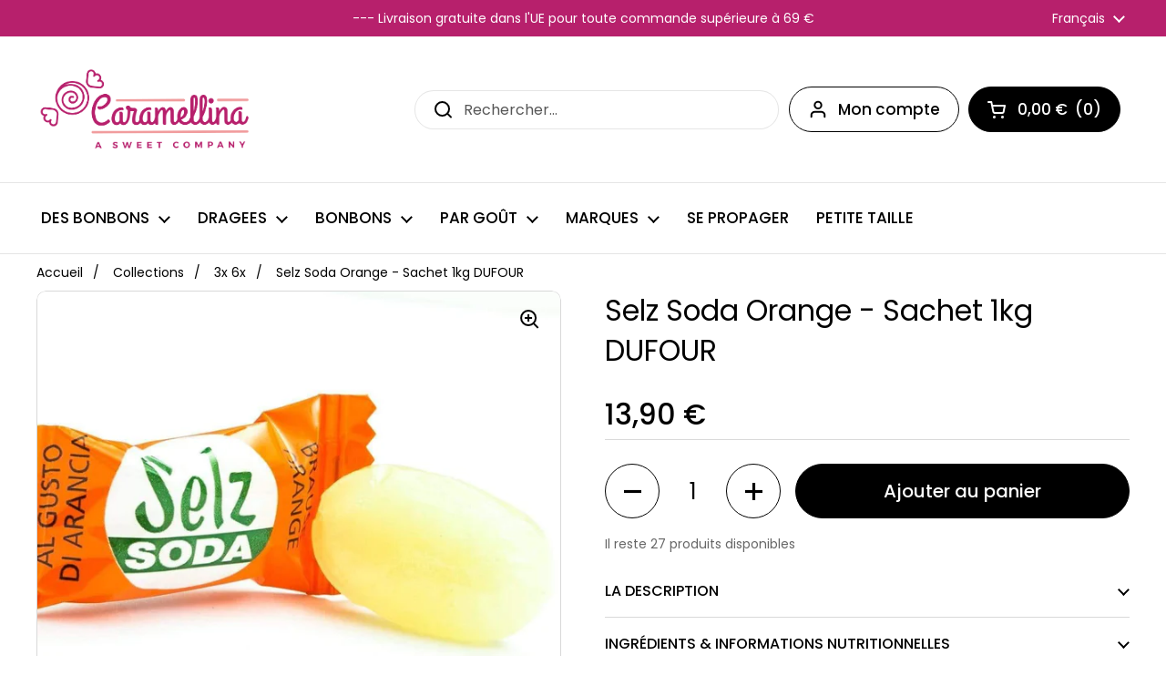

--- FILE ---
content_type: text/html; charset=utf-8
request_url: https://caramellina.com/fr/products/selz-soda-orange-1kg-pack-dufour
body_size: 40031
content:
<!doctype html>
<html class="no-js" lang="fr">
<head>
  <!-- Google Tag Manager -->
<script>(function(w,d,s,l,i){w[l]=w[l]||[];w[l].push({'gtm.start':
new Date().getTime(),event:'gtm.js'});var f=d.getElementsByTagName(s)[0],
j=d.createElement(s),dl=l!='dataLayer'?'&l='+l:'';j.async=true;j.src=
'https://www.googletagmanager.com/gtm.js?id='+i+dl;f.parentNode.insertBefore(j,f);
})(window,document,'script','dataLayer','GTM-PKZ2BR2');</script>
<!-- End Google Tag Manager -->
  
  






      

      
<script type="text/javascript">var _0x2a49=['referrer','/a/s/','amp.caramellina.com','search','includes','origin','pathname','shopsheriff.amp-snippet.end','performance','mark','shopsheriff.amp-snippet.start','/cart','location'];(function(_0x2dd40f,_0x3b7ed1){var _0x807b3b=function(_0xf460c8){while(--_0xf460c8){_0x2dd40f['push'](_0x2dd40f['shift']());}};_0x807b3b(++_0x3b7ed1);}(_0x2a49,0x133));var _0x4108=function(_0x2121a0,_0x50bbe7){_0x2121a0=_0x2121a0-0x0;var _0x28577d=_0x2a49[_0x2121a0];return _0x28577d;};var a=window[_0x4108('0x0')]&&window['performance']['mark'];if(a){window[_0x4108('0x0')][_0x4108('0x1')](_0x4108('0x2'));}var doc=document;var redirect=_0x4108('0x3')===window[_0x4108('0x4')]['pathname']&&(doc['referrer']['includes']('ampproject.org')||doc[_0x4108('0x5')]['includes'](_0x4108('0x6'))||doc[_0x4108('0x5')]['includes'](_0x4108('0x7')))&&!doc['location'][_0x4108('0x8')][_0x4108('0x9')]('utm');if(redirect){var f=doc[_0x4108('0x4')][_0x4108('0x8')]?'&':'?';window[_0x4108('0x4')]=window[_0x4108('0x4')][_0x4108('0xa')]+window['location'][_0x4108('0xb')]+f+'utm_source=shopsheriff&utm_medium=amp&utm_campaign=shopsheriff&utm_content=add-to-cart';}if(a){window[_0x4108('0x0')][_0x4108('0x1')](_0x4108('0xc'));}</script>


   <link rel="amphtml" href="https://amp.caramellina.com/products/selz-soda-orange-1kg-pack-dufour">




  
	<meta charset="utf-8">
  <meta http-equiv="X-UA-Compatible" content="IE=edge,chrome=1">
  <meta name="viewport" content="width=device-width, initial-scale=1.0, height=device-height, minimum-scale=1.0"><link rel="shortcut icon" href="//caramellina.com/cdn/shop/files/Caramellina_logo_solo-caramella.png?crop=center&height=32&v=1614384408&width=32" type="image/png" />

<meta property="og:site_name" content="caramellina.com">
<meta property="og:url" content="https://caramellina.com/fr/products/selz-soda-orange-1kg-pack-dufour">
<meta property="og:title" content="Selz Soda Orange - Sachet 1kg DUFOUR">
<meta property="og:type" content="product">
<meta property="og:description" content="Les bonbons italiens Selz Soda Dufour Orange sont une spécialité fraîche et pétillante à base d&#39;huiles essentielles d&#39;agrumes méditerranéens Bonbons pétillants à l&#39;orange."><meta property="og:image" content="http://caramellina.com/cdn/shop/products/dufour-candy-selz-soda-orange-1kg-pack-dufour-14000638591064.jpg?v=1645029983">
  <meta property="og:image:secure_url" content="https://caramellina.com/cdn/shop/products/dufour-candy-selz-soda-orange-1kg-pack-dufour-14000638591064.jpg?v=1645029983">
  <meta property="og:image:width" content="1024">
  <meta property="og:image:height" content="1024"><meta property="og:price:amount" content="13,90">
  <meta property="og:price:currency" content="EUR"><meta name="twitter:card" content="summary_large_image">
<meta name="twitter:title" content="Selz Soda Orange - Sachet 1kg DUFOUR">
<meta name="twitter:description" content="Les bonbons italiens Selz Soda Dufour Orange sont une spécialité fraîche et pétillante à base d&#39;huiles essentielles d&#39;agrumes méditerranéens Bonbons pétillants à l&#39;orange."><script type="application/ld+json">
  [
    {
      "@context": "https://schema.org",
      "@type": "WebSite",
      "name": "caramellina.com",
      "url": "https:\/\/caramellina.com"
    },
    {
      "@context": "https://schema.org",
      "@type": "Organization",
      "name": "caramellina.com",
      "url": "https:\/\/caramellina.com"
    }
  ]
</script>

<script type="application/ld+json">
{
  "@context": "http://schema.org",
  "@type": "BreadcrumbList",
  "itemListElement": [
    {
      "@type": "ListItem",
      "position": 1,
      "name": "Accueil",
      "item": "https://caramellina.com"
    },{
        "@type": "ListItem",
        "position": 2,
        "name": "Selz Soda Orange - Sachet 1kg DUFOUR",
        "item": "https://caramellina.com/fr/products/selz-soda-orange-1kg-pack-dufour"
      }]
}
</script><script type="application/ld+json">
  {
    "@context": "http://schema.org",
    "@type": "Product",
    "name": "Selz Soda Orange - Sachet 1kg DUFOUR",
    "url": "https:\/\/caramellina.com\/fr\/products\/selz-soda-orange-1kg-pack-dufour",
    "offers": [{
          "@type" : "Offer","sku": "CADU8002","gtin13": 8004610114326,"availability" : "http://schema.org/InStock",
          "price" : 13.9,
          "priceCurrency" : "EUR",
          "url" : "https:\/\/caramellina.com\/fr\/products\/selz-soda-orange-1kg-pack-dufour?variant=30043620933720"
        }
],
    "brand": {
      "@type": "Brand",
      "name": "DUFOUR"
    },
    "description": "Selz Soda Orange est une spécialité fraîche et pétillante à base d'huiles essentielles d'agrumes méditerranéens et sans colorant artificiel : un bonbon de la plus haute qualité dans la tradition Dufour. Bonbons pétillants. Environ 180 pièces dans 1 kg\n Les légendaires bonbons pétillants à l'orange.\n Laissez-vous emporter par le pétillant de Selz Soda. Un concentré de saveur pétillante…\n Ingrédients : sucre, sirop de glucose, acidifiants : acide citrique et tartrique, bicarbonate de sodium, huiles essentielles d'orange et de citron\n Nutriments (pour 100 g) :\n\n\n Énergie\n 1615Kj - 380Kcal\n\n\n Graisses\n 0g\n\n\n c'est saturé\n 0g\n\n\n Les glucides\n 95g\n\n\n dont les sucres\n 60g\n\n\n Le sel\n 1,4g\n\n\n Vitamine C\n 90 mg (=112,5% VNR)\n\n",
    "category": "candy","sku": "CADU8002",
    "image": {
      "@type": "ImageObject",
      "url": "https:\/\/caramellina.com\/cdn\/shop\/products\/dufour-candy-selz-soda-orange-1kg-pack-dufour-14000638591064.jpg?v=1645029983",
      "image": "https:\/\/caramellina.com\/cdn\/shop\/products\/dufour-candy-selz-soda-orange-1kg-pack-dufour-14000638591064.jpg?v=1645029983",
      "name": "Selz Soda Orange - 1kg pack DUFOUR",
      "width": "1024",
      "height": "1024"
    }
  }
  </script><link rel="canonical" href="https://caramellina.com/fr/products/selz-soda-orange-1kg-pack-dufour">

  <link rel="preconnect" href="https://cdn.shopify.com"><link rel="preconnect" href="https://fonts.shopifycdn.com" crossorigin><link rel="preload" href="//caramellina.com/cdn/fonts/poppins/poppins_n4.0ba78fa5af9b0e1a374041b3ceaadf0a43b41362.woff2" as="font" type="font/woff2" crossorigin><link rel="preload" href="//caramellina.com/cdn/fonts/poppins/poppins_n4.0ba78fa5af9b0e1a374041b3ceaadf0a43b41362.woff2" as="font" type="font/woff2" crossorigin><style type="text/css">
@font-face {
  font-family: Poppins;
  font-weight: 400;
  font-style: normal;
  font-display: swap;
  src: url("//caramellina.com/cdn/fonts/poppins/poppins_n4.0ba78fa5af9b0e1a374041b3ceaadf0a43b41362.woff2") format("woff2"),
       url("//caramellina.com/cdn/fonts/poppins/poppins_n4.214741a72ff2596839fc9760ee7a770386cf16ca.woff") format("woff");
}
@font-face {
  font-family: Poppins;
  font-weight: 400;
  font-style: normal;
  font-display: swap;
  src: url("//caramellina.com/cdn/fonts/poppins/poppins_n4.0ba78fa5af9b0e1a374041b3ceaadf0a43b41362.woff2") format("woff2"),
       url("//caramellina.com/cdn/fonts/poppins/poppins_n4.214741a72ff2596839fc9760ee7a770386cf16ca.woff") format("woff");
}
@font-face {
  font-family: Poppins;
  font-weight: 500;
  font-style: normal;
  font-display: swap;
  src: url("//caramellina.com/cdn/fonts/poppins/poppins_n5.ad5b4b72b59a00358afc706450c864c3c8323842.woff2") format("woff2"),
       url("//caramellina.com/cdn/fonts/poppins/poppins_n5.33757fdf985af2d24b32fcd84c9a09224d4b2c39.woff") format("woff");
}
@font-face {
  font-family: Poppins;
  font-weight: 400;
  font-style: italic;
  font-display: swap;
  src: url("//caramellina.com/cdn/fonts/poppins/poppins_i4.846ad1e22474f856bd6b81ba4585a60799a9f5d2.woff2") format("woff2"),
       url("//caramellina.com/cdn/fonts/poppins/poppins_i4.56b43284e8b52fc64c1fd271f289a39e8477e9ec.woff") format("woff");
}




</style>
<style type="text/css">

  :root {

    /* Font variables */

    --font-stack-headings: Poppins, sans-serif;
    --font-weight-headings: 400;
    --font-style-headings: normal;

    --font-stack-body: Poppins, sans-serif;
    --font-weight-body: 400;--font-weight-body-bold: 500;--font-style-body: normal;--font-weight-buttons: var(--font-weight-body-bold);--font-weight-menu: var(--font-weight-body-bold);--base-headings-size: 45;
    --base-headings-line: 1.4;
    --base-body-size: 16;
    --base-body-line: 1.2;

    --base-menu-size: 17;

    /* Color variables */

    --color-background-header: #ffffff;
    --color-secondary-background-header: rgba(0, 0, 0, 0.08);
    --color-opacity-background-header: rgba(255, 255, 255, 0);
    --color-text-header: #000000;
    --color-foreground-header: #fff;
    --color-accent-header: #b7206c;
    --color-foreground-accent-header: #fff;
    --color-borders-header: rgba(0, 0, 0, 0.1);

    --color-background-main: #fff;
    --color-secondary-background-main: rgba(0, 0, 0, 0.08);
    --color-third-background-main: rgba(0, 0, 0, 0.04);
    --color-fourth-background-main: rgba(0, 0, 0, 0.02);
    --color-opacity-background-main: rgba(255, 255, 255, 0);
    --color-text-main: #000000;
    --color-foreground-main: #fff;
    --color-secondary-text-main: rgba(0, 0, 0, 0.6);
    --color-accent-main: #b7206c;
    --color-foreground-accent-main: #fff;
    --color-borders-main: rgba(0, 0, 0, 0.15);

    --color-background-cards: #ffffff;
    --color-text-cards: #000000;
    --color-foreground-cards: #fff;
    --color-secondary-text-cards: rgba(0, 0, 0, 0.6);
    --color-accent-cards: #b7206c;
    --color-foreground-accent-cards: #fff;
    --color-borders-cards: #e1e1e1;

    --color-background-footer: #ffffff;
    --color-text-footer: #000000;
    --color-accent-footer: #b7206c;
    --color-borders-footer: rgba(0, 0, 0, 0.15);

    --color-borders-forms-primary: rgba(0, 0, 0, 0.3);
    --color-borders-forms-secondary: rgba(0, 0, 0, 0.6);

    /* Borders */

    --border-width-cards: 1px;
    --border-radius-cards: 10px;
    --border-width-buttons: 1px;
    --border-radius-buttons: 30px;
    --border-width-forms: 1px;
    --border-radius-forms: 5px;

    /* Layout */
    --grid-gap-original-base: 12px;
    --container-vertical-space-base: 50px;

  }

  .facets__summary, #main select, .sidebar select {
    background-image: url('data:image/svg+xml;utf8,<svg width="13" height="8" fill="none" xmlns="http://www.w3.org/2000/svg"><path d="M1.414.086 7.9 6.57 6.485 7.985 0 1.5 1.414.086Z" fill="%23000000"/><path d="M12.985 1.515 6.5 8 5.085 6.586 11.571.101l1.414 1.414Z" fill="%23000000"/></svg>');
  }

  .card .star-rating__stars {
    background-image: url('data:image/svg+xml;utf8,<svg width="20" height="13" viewBox="0 0 14 13" fill="none" xmlns="http://www.w3.org/2000/svg"><path d="m7 0 1.572 4.837h5.085l-4.114 2.99 1.572 4.836L7 9.673l-4.114 2.99 1.571-4.837-4.114-2.99h5.085L7 0Z" stroke="%23000000" stroke-width="1"/></svg>');
  }
  .card .star-rating__stars-active {
    background-image: url('data:image/svg+xml;utf8,<svg width="20" height="13" viewBox="0 0 14 13" fill="none" xmlns="http://www.w3.org/2000/svg"><path d="m7 0 1.572 4.837h5.085l-4.114 2.99 1.572 4.836L7 9.673l-4.114 2.99 1.571-4.837-4.114-2.99h5.085L7 0Z" fill="%23000000" stroke-width="0"/></svg>');
  }

  .star-rating__stars {
    background-image: url('data:image/svg+xml;utf8,<svg width="20" height="13" viewBox="0 0 14 13" fill="none" xmlns="http://www.w3.org/2000/svg"><path d="m7 0 1.572 4.837h5.085l-4.114 2.99 1.572 4.836L7 9.673l-4.114 2.99 1.571-4.837-4.114-2.99h5.085L7 0Z" stroke="%23000000" stroke-width="1"/></svg>');
  }
  .star-rating__stars-active {
    background-image: url('data:image/svg+xml;utf8,<svg width="20" height="13" viewBox="0 0 14 13" fill="none" xmlns="http://www.w3.org/2000/svg"><path d="m7 0 1.572 4.837h5.085l-4.114 2.99 1.572 4.836L7 9.673l-4.114 2.99 1.571-4.837-4.114-2.99h5.085L7 0Z" fill="%23000000" stroke-width="0"/></svg>');
  }

</style>

<style id="root-height">
  :root {
    --window-height: 100vh;
  }
</style><link href="//caramellina.com/cdn/shop/t/11/assets/theme.css?v=83030076682635525841662102964" as="style" rel="preload"><link href="//caramellina.com/cdn/shop/t/11/assets/section-header.css?v=55180376225605288591662102963" as="style" rel="preload"><link href="//caramellina.com/cdn/shop/t/11/assets/section-main-product.css?v=181706500029844762531663658504" as="style" rel="preload"><link rel="preload" as="image" href="//caramellina.com/cdn/shop/products/dufour-candy-selz-soda-orange-1kg-pack-dufour-14000638591064.jpg?v=1645029983&width=480" imagesrcset="//caramellina.com/cdn/shop/products/dufour-candy-selz-soda-orange-1kg-pack-dufour-14000638591064.jpg?v=1645029983&width=240 240w,//caramellina.com/cdn/shop/products/dufour-candy-selz-soda-orange-1kg-pack-dufour-14000638591064.jpg?v=1645029983&width=360 360w,//caramellina.com/cdn/shop/products/dufour-candy-selz-soda-orange-1kg-pack-dufour-14000638591064.jpg?v=1645029983&width=420 420w,//caramellina.com/cdn/shop/products/dufour-candy-selz-soda-orange-1kg-pack-dufour-14000638591064.jpg?v=1645029983&width=480 480w,//caramellina.com/cdn/shop/products/dufour-candy-selz-soda-orange-1kg-pack-dufour-14000638591064.jpg?v=1645029983&width=640 640w,//caramellina.com/cdn/shop/products/dufour-candy-selz-soda-orange-1kg-pack-dufour-14000638591064.jpg?v=1645029983&width=840 840w" imagesizes="(max-width: 767px) calc(100vw - 20px), (max-width: 1360px) 50vw, 620px"><link href="//caramellina.com/cdn/shop/t/11/assets/theme.css?v=83030076682635525841662102964" rel="stylesheet" type="text/css" media="all" />

	<script>window.performance && window.performance.mark && window.performance.mark('shopify.content_for_header.start');</script><meta name="google-site-verification" content="4oeEfJb0NETm5bKkYcZwrjbSVLeHijKgghujWsia4WU">
<meta name="google-site-verification" content="DJ8TJIKvQl9h3nkT9BPKFdWPU11nenUtGGth6Y-2oPw">
<meta name="google-site-verification" content="Mauh1CJmtTmtYuydSIcl9dRrx4phnq68SrtnlkCqkMg">
<meta id="shopify-digital-wallet" name="shopify-digital-wallet" content="/25862799448/digital_wallets/dialog">
<meta name="shopify-checkout-api-token" content="51d79a0c48c2115f49a048830a3f3aa0">
<meta id="in-context-paypal-metadata" data-shop-id="25862799448" data-venmo-supported="false" data-environment="production" data-locale="fr_FR" data-paypal-v4="true" data-currency="EUR">
<link rel="alternate" hreflang="x-default" href="https://caramellina.com/products/selz-soda-orange-1kg-pack-dufour">
<link rel="alternate" hreflang="en" href="https://caramellina.com/products/selz-soda-orange-1kg-pack-dufour">
<link rel="alternate" hreflang="fr" href="https://caramellina.com/fr/products/selz-soda-orange-1kg-pack-dufour">
<link rel="alternate" hreflang="de" href="https://caramellina.com/de/products/selz-soda-orange-1kg-pack-dufour">
<link rel="alternate" hreflang="fr-FR" href="https://caramellina.com/fr-fr/products/selz-soda-orange-1kg-pack-dufour">
<link rel="alternate" hreflang="en-FR" href="https://caramellina.com/en-fr/products/selz-soda-orange-1kg-pack-dufour">
<link rel="alternate" hreflang="de-FR" href="https://caramellina.com/de-fr/products/selz-soda-orange-1kg-pack-dufour">
<link rel="alternate" hreflang="de-DE" href="https://caramellina.com/de-de/products/selz-soda-orange-1kg-pack-dufour">
<link rel="alternate" hreflang="en-DE" href="https://caramellina.com/en-de/products/selz-soda-orange-1kg-pack-dufour">
<link rel="alternate" hreflang="fr-DE" href="https://caramellina.com/fr-de/products/selz-soda-orange-1kg-pack-dufour">
<link rel="alternate" hreflang="en-PL" href="https://caramellina.com/en-pl/products/selz-soda-orange-1kg-pack-dufour">
<link rel="alternate" hreflang="en-MC" href="https://caramellina.com/en-mc/products/selz-soda-orange-1kg-pack-dufour">
<link rel="alternate" type="application/json+oembed" href="https://caramellina.com/fr/products/selz-soda-orange-1kg-pack-dufour.oembed">
<script async="async" src="/checkouts/internal/preloads.js?locale=fr-IT"></script>
<link rel="preconnect" href="https://shop.app" crossorigin="anonymous">
<script async="async" src="https://shop.app/checkouts/internal/preloads.js?locale=fr-IT&shop_id=25862799448" crossorigin="anonymous"></script>
<script id="apple-pay-shop-capabilities" type="application/json">{"shopId":25862799448,"countryCode":"IT","currencyCode":"EUR","merchantCapabilities":["supports3DS"],"merchantId":"gid:\/\/shopify\/Shop\/25862799448","merchantName":"caramellina.com","requiredBillingContactFields":["postalAddress","email","phone"],"requiredShippingContactFields":["postalAddress","email","phone"],"shippingType":"shipping","supportedNetworks":["visa","maestro","masterCard","amex"],"total":{"type":"pending","label":"caramellina.com","amount":"1.00"},"shopifyPaymentsEnabled":true,"supportsSubscriptions":true}</script>
<script id="shopify-features" type="application/json">{"accessToken":"51d79a0c48c2115f49a048830a3f3aa0","betas":["rich-media-storefront-analytics"],"domain":"caramellina.com","predictiveSearch":true,"shopId":25862799448,"locale":"fr"}</script>
<script>var Shopify = Shopify || {};
Shopify.shop = "caramellina-intl.myshopify.com";
Shopify.locale = "fr";
Shopify.currency = {"active":"EUR","rate":"1.0"};
Shopify.country = "IT";
Shopify.theme = {"name":"Local","id":121820020824,"schema_name":"Local","schema_version":"1.0.6","theme_store_id":1651,"role":"main"};
Shopify.theme.handle = "null";
Shopify.theme.style = {"id":null,"handle":null};
Shopify.cdnHost = "caramellina.com/cdn";
Shopify.routes = Shopify.routes || {};
Shopify.routes.root = "/fr/";</script>
<script type="module">!function(o){(o.Shopify=o.Shopify||{}).modules=!0}(window);</script>
<script>!function(o){function n(){var o=[];function n(){o.push(Array.prototype.slice.apply(arguments))}return n.q=o,n}var t=o.Shopify=o.Shopify||{};t.loadFeatures=n(),t.autoloadFeatures=n()}(window);</script>
<script>
  window.ShopifyPay = window.ShopifyPay || {};
  window.ShopifyPay.apiHost = "shop.app\/pay";
  window.ShopifyPay.redirectState = null;
</script>
<script id="shop-js-analytics" type="application/json">{"pageType":"product"}</script>
<script defer="defer" async type="module" src="//caramellina.com/cdn/shopifycloud/shop-js/modules/v2/client.init-shop-cart-sync_BcDpqI9l.fr.esm.js"></script>
<script defer="defer" async type="module" src="//caramellina.com/cdn/shopifycloud/shop-js/modules/v2/chunk.common_a1Rf5Dlz.esm.js"></script>
<script defer="defer" async type="module" src="//caramellina.com/cdn/shopifycloud/shop-js/modules/v2/chunk.modal_Djra7sW9.esm.js"></script>
<script type="module">
  await import("//caramellina.com/cdn/shopifycloud/shop-js/modules/v2/client.init-shop-cart-sync_BcDpqI9l.fr.esm.js");
await import("//caramellina.com/cdn/shopifycloud/shop-js/modules/v2/chunk.common_a1Rf5Dlz.esm.js");
await import("//caramellina.com/cdn/shopifycloud/shop-js/modules/v2/chunk.modal_Djra7sW9.esm.js");

  window.Shopify.SignInWithShop?.initShopCartSync?.({"fedCMEnabled":true,"windoidEnabled":true});

</script>
<script>
  window.Shopify = window.Shopify || {};
  if (!window.Shopify.featureAssets) window.Shopify.featureAssets = {};
  window.Shopify.featureAssets['shop-js'] = {"shop-cart-sync":["modules/v2/client.shop-cart-sync_BLrx53Hf.fr.esm.js","modules/v2/chunk.common_a1Rf5Dlz.esm.js","modules/v2/chunk.modal_Djra7sW9.esm.js"],"init-fed-cm":["modules/v2/client.init-fed-cm_C8SUwJ8U.fr.esm.js","modules/v2/chunk.common_a1Rf5Dlz.esm.js","modules/v2/chunk.modal_Djra7sW9.esm.js"],"shop-cash-offers":["modules/v2/client.shop-cash-offers_BBp_MjBM.fr.esm.js","modules/v2/chunk.common_a1Rf5Dlz.esm.js","modules/v2/chunk.modal_Djra7sW9.esm.js"],"shop-login-button":["modules/v2/client.shop-login-button_Dw6kG_iO.fr.esm.js","modules/v2/chunk.common_a1Rf5Dlz.esm.js","modules/v2/chunk.modal_Djra7sW9.esm.js"],"pay-button":["modules/v2/client.pay-button_BJDaAh68.fr.esm.js","modules/v2/chunk.common_a1Rf5Dlz.esm.js","modules/v2/chunk.modal_Djra7sW9.esm.js"],"shop-button":["modules/v2/client.shop-button_DBWL94V3.fr.esm.js","modules/v2/chunk.common_a1Rf5Dlz.esm.js","modules/v2/chunk.modal_Djra7sW9.esm.js"],"avatar":["modules/v2/client.avatar_BTnouDA3.fr.esm.js"],"init-windoid":["modules/v2/client.init-windoid_77FSIiws.fr.esm.js","modules/v2/chunk.common_a1Rf5Dlz.esm.js","modules/v2/chunk.modal_Djra7sW9.esm.js"],"init-shop-for-new-customer-accounts":["modules/v2/client.init-shop-for-new-customer-accounts_QoC3RJm9.fr.esm.js","modules/v2/client.shop-login-button_Dw6kG_iO.fr.esm.js","modules/v2/chunk.common_a1Rf5Dlz.esm.js","modules/v2/chunk.modal_Djra7sW9.esm.js"],"init-shop-email-lookup-coordinator":["modules/v2/client.init-shop-email-lookup-coordinator_D4ioGzPw.fr.esm.js","modules/v2/chunk.common_a1Rf5Dlz.esm.js","modules/v2/chunk.modal_Djra7sW9.esm.js"],"init-shop-cart-sync":["modules/v2/client.init-shop-cart-sync_BcDpqI9l.fr.esm.js","modules/v2/chunk.common_a1Rf5Dlz.esm.js","modules/v2/chunk.modal_Djra7sW9.esm.js"],"shop-toast-manager":["modules/v2/client.shop-toast-manager_B-eIbpHW.fr.esm.js","modules/v2/chunk.common_a1Rf5Dlz.esm.js","modules/v2/chunk.modal_Djra7sW9.esm.js"],"init-customer-accounts":["modules/v2/client.init-customer-accounts_BcBSUbIK.fr.esm.js","modules/v2/client.shop-login-button_Dw6kG_iO.fr.esm.js","modules/v2/chunk.common_a1Rf5Dlz.esm.js","modules/v2/chunk.modal_Djra7sW9.esm.js"],"init-customer-accounts-sign-up":["modules/v2/client.init-customer-accounts-sign-up_DvG__VHD.fr.esm.js","modules/v2/client.shop-login-button_Dw6kG_iO.fr.esm.js","modules/v2/chunk.common_a1Rf5Dlz.esm.js","modules/v2/chunk.modal_Djra7sW9.esm.js"],"shop-follow-button":["modules/v2/client.shop-follow-button_Dnx6fDH9.fr.esm.js","modules/v2/chunk.common_a1Rf5Dlz.esm.js","modules/v2/chunk.modal_Djra7sW9.esm.js"],"checkout-modal":["modules/v2/client.checkout-modal_BDH3MUqJ.fr.esm.js","modules/v2/chunk.common_a1Rf5Dlz.esm.js","modules/v2/chunk.modal_Djra7sW9.esm.js"],"shop-login":["modules/v2/client.shop-login_CV9Paj8R.fr.esm.js","modules/v2/chunk.common_a1Rf5Dlz.esm.js","modules/v2/chunk.modal_Djra7sW9.esm.js"],"lead-capture":["modules/v2/client.lead-capture_DGQOTB4e.fr.esm.js","modules/v2/chunk.common_a1Rf5Dlz.esm.js","modules/v2/chunk.modal_Djra7sW9.esm.js"],"payment-terms":["modules/v2/client.payment-terms_BQYK7nq4.fr.esm.js","modules/v2/chunk.common_a1Rf5Dlz.esm.js","modules/v2/chunk.modal_Djra7sW9.esm.js"]};
</script>
<script>(function() {
  var isLoaded = false;
  function asyncLoad() {
    if (isLoaded) return;
    isLoaded = true;
    var urls = ["\/\/cdn.shopify.com\/proxy\/fd412be9cd4465e5c0186fd3d4c5802d27af1ab6281d678d3d199c5d758deb03\/shopify-script-tags.s3.eu-west-1.amazonaws.com\/smartseo\/instantpage.js?shop=caramellina-intl.myshopify.com\u0026sp-cache-control=cHVibGljLCBtYXgtYWdlPTkwMA","https:\/\/ufe.helixo.co\/scripts\/sdk.min.js?shop=caramellina-intl.myshopify.com","https:\/\/s3.eu-west-1.amazonaws.com\/production-klarna-il-shopify-osm\/a6c5e37d3b587ca7438f15aa90b429b47085a035\/caramellina-intl.myshopify.com-1708618786164.js?shop=caramellina-intl.myshopify.com","https:\/\/searchanise-ef84.kxcdn.com\/widgets\/shopify\/init.js?a=8L4z9o9f2A\u0026shop=caramellina-intl.myshopify.com"];
    for (var i = 0; i < urls.length; i++) {
      var s = document.createElement('script');
      s.type = 'text/javascript';
      s.async = true;
      s.src = urls[i];
      var x = document.getElementsByTagName('script')[0];
      x.parentNode.insertBefore(s, x);
    }
  };
  if(window.attachEvent) {
    window.attachEvent('onload', asyncLoad);
  } else {
    window.addEventListener('load', asyncLoad, false);
  }
})();</script>
<script id="__st">var __st={"a":25862799448,"offset":3600,"reqid":"293ff043-6a8e-47d4-a58b-cf0bcf792783-1769242240","pageurl":"caramellina.com\/fr\/products\/selz-soda-orange-1kg-pack-dufour","u":"86369a93514c","p":"product","rtyp":"product","rid":4027631599704};</script>
<script>window.ShopifyPaypalV4VisibilityTracking = true;</script>
<script id="captcha-bootstrap">!function(){'use strict';const t='contact',e='account',n='new_comment',o=[[t,t],['blogs',n],['comments',n],[t,'customer']],c=[[e,'customer_login'],[e,'guest_login'],[e,'recover_customer_password'],[e,'create_customer']],r=t=>t.map((([t,e])=>`form[action*='/${t}']:not([data-nocaptcha='true']) input[name='form_type'][value='${e}']`)).join(','),a=t=>()=>t?[...document.querySelectorAll(t)].map((t=>t.form)):[];function s(){const t=[...o],e=r(t);return a(e)}const i='password',u='form_key',d=['recaptcha-v3-token','g-recaptcha-response','h-captcha-response',i],f=()=>{try{return window.sessionStorage}catch{return}},m='__shopify_v',_=t=>t.elements[u];function p(t,e,n=!1){try{const o=window.sessionStorage,c=JSON.parse(o.getItem(e)),{data:r}=function(t){const{data:e,action:n}=t;return t[m]||n?{data:e,action:n}:{data:t,action:n}}(c);for(const[e,n]of Object.entries(r))t.elements[e]&&(t.elements[e].value=n);n&&o.removeItem(e)}catch(o){console.error('form repopulation failed',{error:o})}}const l='form_type',E='cptcha';function T(t){t.dataset[E]=!0}const w=window,h=w.document,L='Shopify',v='ce_forms',y='captcha';let A=!1;((t,e)=>{const n=(g='f06e6c50-85a8-45c8-87d0-21a2b65856fe',I='https://cdn.shopify.com/shopifycloud/storefront-forms-hcaptcha/ce_storefront_forms_captcha_hcaptcha.v1.5.2.iife.js',D={infoText:'Protégé par hCaptcha',privacyText:'Confidentialité',termsText:'Conditions'},(t,e,n)=>{const o=w[L][v],c=o.bindForm;if(c)return c(t,g,e,D).then(n);var r;o.q.push([[t,g,e,D],n]),r=I,A||(h.body.append(Object.assign(h.createElement('script'),{id:'captcha-provider',async:!0,src:r})),A=!0)});var g,I,D;w[L]=w[L]||{},w[L][v]=w[L][v]||{},w[L][v].q=[],w[L][y]=w[L][y]||{},w[L][y].protect=function(t,e){n(t,void 0,e),T(t)},Object.freeze(w[L][y]),function(t,e,n,w,h,L){const[v,y,A,g]=function(t,e,n){const i=e?o:[],u=t?c:[],d=[...i,...u],f=r(d),m=r(i),_=r(d.filter((([t,e])=>n.includes(e))));return[a(f),a(m),a(_),s()]}(w,h,L),I=t=>{const e=t.target;return e instanceof HTMLFormElement?e:e&&e.form},D=t=>v().includes(t);t.addEventListener('submit',(t=>{const e=I(t);if(!e)return;const n=D(e)&&!e.dataset.hcaptchaBound&&!e.dataset.recaptchaBound,o=_(e),c=g().includes(e)&&(!o||!o.value);(n||c)&&t.preventDefault(),c&&!n&&(function(t){try{if(!f())return;!function(t){const e=f();if(!e)return;const n=_(t);if(!n)return;const o=n.value;o&&e.removeItem(o)}(t);const e=Array.from(Array(32),(()=>Math.random().toString(36)[2])).join('');!function(t,e){_(t)||t.append(Object.assign(document.createElement('input'),{type:'hidden',name:u})),t.elements[u].value=e}(t,e),function(t,e){const n=f();if(!n)return;const o=[...t.querySelectorAll(`input[type='${i}']`)].map((({name:t})=>t)),c=[...d,...o],r={};for(const[a,s]of new FormData(t).entries())c.includes(a)||(r[a]=s);n.setItem(e,JSON.stringify({[m]:1,action:t.action,data:r}))}(t,e)}catch(e){console.error('failed to persist form',e)}}(e),e.submit())}));const S=(t,e)=>{t&&!t.dataset[E]&&(n(t,e.some((e=>e===t))),T(t))};for(const o of['focusin','change'])t.addEventListener(o,(t=>{const e=I(t);D(e)&&S(e,y())}));const B=e.get('form_key'),M=e.get(l),P=B&&M;t.addEventListener('DOMContentLoaded',(()=>{const t=y();if(P)for(const e of t)e.elements[l].value===M&&p(e,B);[...new Set([...A(),...v().filter((t=>'true'===t.dataset.shopifyCaptcha))])].forEach((e=>S(e,t)))}))}(h,new URLSearchParams(w.location.search),n,t,e,['guest_login'])})(!0,!0)}();</script>
<script integrity="sha256-4kQ18oKyAcykRKYeNunJcIwy7WH5gtpwJnB7kiuLZ1E=" data-source-attribution="shopify.loadfeatures" defer="defer" src="//caramellina.com/cdn/shopifycloud/storefront/assets/storefront/load_feature-a0a9edcb.js" crossorigin="anonymous"></script>
<script crossorigin="anonymous" defer="defer" src="//caramellina.com/cdn/shopifycloud/storefront/assets/shopify_pay/storefront-65b4c6d7.js?v=20250812"></script>
<script data-source-attribution="shopify.dynamic_checkout.dynamic.init">var Shopify=Shopify||{};Shopify.PaymentButton=Shopify.PaymentButton||{isStorefrontPortableWallets:!0,init:function(){window.Shopify.PaymentButton.init=function(){};var t=document.createElement("script");t.src="https://caramellina.com/cdn/shopifycloud/portable-wallets/latest/portable-wallets.fr.js",t.type="module",document.head.appendChild(t)}};
</script>
<script data-source-attribution="shopify.dynamic_checkout.buyer_consent">
  function portableWalletsHideBuyerConsent(e){var t=document.getElementById("shopify-buyer-consent"),n=document.getElementById("shopify-subscription-policy-button");t&&n&&(t.classList.add("hidden"),t.setAttribute("aria-hidden","true"),n.removeEventListener("click",e))}function portableWalletsShowBuyerConsent(e){var t=document.getElementById("shopify-buyer-consent"),n=document.getElementById("shopify-subscription-policy-button");t&&n&&(t.classList.remove("hidden"),t.removeAttribute("aria-hidden"),n.addEventListener("click",e))}window.Shopify?.PaymentButton&&(window.Shopify.PaymentButton.hideBuyerConsent=portableWalletsHideBuyerConsent,window.Shopify.PaymentButton.showBuyerConsent=portableWalletsShowBuyerConsent);
</script>
<script data-source-attribution="shopify.dynamic_checkout.cart.bootstrap">document.addEventListener("DOMContentLoaded",(function(){function t(){return document.querySelector("shopify-accelerated-checkout-cart, shopify-accelerated-checkout")}if(t())Shopify.PaymentButton.init();else{new MutationObserver((function(e,n){t()&&(Shopify.PaymentButton.init(),n.disconnect())})).observe(document.body,{childList:!0,subtree:!0})}}));
</script>
<script id='scb4127' type='text/javascript' async='' src='https://caramellina.com/cdn/shopifycloud/privacy-banner/storefront-banner.js'></script><link id="shopify-accelerated-checkout-styles" rel="stylesheet" media="screen" href="https://caramellina.com/cdn/shopifycloud/portable-wallets/latest/accelerated-checkout-backwards-compat.css" crossorigin="anonymous">
<style id="shopify-accelerated-checkout-cart">
        #shopify-buyer-consent {
  margin-top: 1em;
  display: inline-block;
  width: 100%;
}

#shopify-buyer-consent.hidden {
  display: none;
}

#shopify-subscription-policy-button {
  background: none;
  border: none;
  padding: 0;
  text-decoration: underline;
  font-size: inherit;
  cursor: pointer;
}

#shopify-subscription-policy-button::before {
  box-shadow: none;
}

      </style>
<script id="sections-script" data-sections="product-recommendations" defer="defer" src="//caramellina.com/cdn/shop/t/11/compiled_assets/scripts.js?v=8639"></script>
<script>window.performance && window.performance.mark && window.performance.mark('shopify.content_for_header.end');</script>

  <script>
    const rbi = [];
    const ribSetSize = (img) => {
      if ( img.offsetWidth / img.dataset.ratio < img.offsetHeight ) {
        img.setAttribute('sizes', `${Math.ceil(img.offsetHeight * img.dataset.ratio)}px`);
      } else {
        img.setAttribute('sizes', `${Math.ceil(img.offsetWidth)}px`);
      }
    }
    const debounce = (fn, wait) => {
      let t;
      return (...args) => {
        clearTimeout(t);
        t = setTimeout(() => fn.apply(this, args), wait);
      };
    }
    window.KEYCODES = {
      TAB: 9,
      ESC: 27,
      DOWN: 40,
      RIGHT: 39,
      UP: 38,
      LEFT: 37,
      RETURN: 13
    };
    window.addEventListener('resize', debounce(()=>{
      for ( let img of rbi ) {
        ribSetSize(img);
      }
    }, 250));
  </script><noscript>
    <link rel="stylesheet" href="//caramellina.com/cdn/shop/t/11/assets/theme-noscript.css?v=34904310004456497621662102964">
  </noscript>



<link href='https://fonts.googleapis.com/css?family=Lato:300,400,700,900|Manjari:400,700|Nunito:300,400,600,700,800|Roboto:300,400,500,700,900&display=swap' rel='stylesheet'>
                                   <link rel='stylesheet' href='https://reorder-master.hulkapps.com/css/re-order.css?v=2023-05-04 07:41:27'>

<script type='text/javascript'>
                      (function(e,t){var n=e.amplitude||{_q:[],_iq:{}};var r=t.createElement('script')
                      ;r.type='text/javascript'
                      ;r.integrity='sha384-RsEu4WZflrqYcEacpfoGSib3qaSvdYwT4D+DrWqeBuDarSzjwUQR1jO8gDiXZd0E'
                      ;r.crossOrigin='anonymous';r.async=true
                      ;r.src='https://cdn.amplitude.com/libs/amplitude-6.2.0-min.gz.js'
                      ;r.onload=function(){if(!e.amplitude.runQueuedFunctions){
                      console.log('[Amplitude] Error: could not load SDK')}}
                      ;var i=t.getElementsByTagName('script')[0];i.parentNode.insertBefore(r,i)
                      ;function s(e,t){e.prototype[t]=function(){
                      this._q.push([t].concat(Array.prototype.slice.call(arguments,0)));return this}}
                      var o=function(){this._q=[];return this}
                      ;var a=['add','append','clearAll','prepend','set','setOnce','unset']
                      ;for(var u=0;u<a.length;u++){s(o,a[u])}n.Identify=o;var c=function(){this._q=[]
                      ;return this}
                      ;var l=['setProductId','setQuantity','setPrice','setRevenueType','setEventProperties']
                      ;for(var p=0;p<l.length;p++){s(c,l[p])}n.Revenue=c
                      ;var d=['init','logEvent','logRevenue','setUserId','setUserProperties','setOptOut','setVersionName','setDomain','setDeviceId', 'enableTracking', 'setGlobalUserProperties','identify','clearUserProperties','setGroup','logRevenueV2','regenerateDeviceId','groupIdentify','onInit','logEventWithTimestamp','logEventWithGroups','setSessionId','resetSessionId']
                      ;function v(e){function t(t){e[t]=function(){
                      e._q.push([t].concat(Array.prototype.slice.call(arguments,0)))}}
                      for(var n=0;n<d.length;n++){t(d[n])}}v(n);n.getInstance=function(e){
                      e=(!e||e.length===0?'$default_instance':e).toLowerCase()
                      ;if(!n._iq.hasOwnProperty(e)){n._iq[e]={_q:[]};v(n._iq[e])}return n._iq[e]}
                      ;e.amplitude=n})(window,document);

                      amplitude.getInstance().init('8d23f397a4993a4e0ff1b5b62fac86e3');
    
                    </script>
                    

    
    
    
    
    <script>
    window.isUfeInstalled = true;
    
      
    window.ufeStore = {
      collections: [266961059928,142486765656,142683668568,142612529240,142614003800,189446946904,188994945112,142983200856,142291632216,142685995096,150154018904,266416324696,266417832024,142698184792,142986412120,260887511128,181182693464],
      tags: 'bestsellers,frizzy,fruit,hard candy,italian,italian sweets,italy,Losing Tempo,orange,selz'.split(','),
      selectedVariantId: 30043620933720,
      moneyFormat: "{{amount_with_comma_separator}} €",
      moneyFormatWithCurrency: "{{amount_with_comma_separator}} €",
      currency: "EUR",
      customerId: null,
      productAvailable: true,
      productMapping: []
    }
    
    
      window.ufeStore.cartTotal = 0;
      
    
    
    function ufeScriptLoader(e){var t=document.createElement("script");t.src=e,t.type="text/javascript",document.getElementsByTagName("head")[0].appendChild(t)} if(window.isUfeInstalled) {console.log('%c UFE: Funnel Engines ⚡️ Full Throttle  🦾😎!', 'font-weight: bold; letter-spacing: 2px; font-family: system-ui, -apple-system, BlinkMacSystemFont, "Segoe UI", "Roboto", "Oxygen", "Ubuntu", Arial, sans-serif;font-size: 20px;color: rgb(25, 124, 255); text-shadow: 1px 1px 0 rgb(62, 246, 255)'); console.log(`%c\n Funnels on caramellina.com is powered by Upsell Funnel Engine.\n    \n     → Positive ROI Guaranteed\n     → #1 Upsell Funnel App\n     → Increased AOV & LTV\n     → All-In-One Upsell & Cross Sell\n    \n Know more: https://helixo.co/ufe \n\n    \n    `,'font-size: 12px;font-family: monospace;padding: 1px 2px;line-height: 1');}
    if(!('noModule' in HTMLScriptElement.prototype) && window.isUfeInstalled) {
        ufeScriptLoader('https://ufe.helixo.co/scripts/sdk.es5.min.js');
        console.log('UFE: ES5 Script Loading');
    }
    </script>
    
    <script async src="https://ufe.helixo.co/scripts/sdk.min.js?shop=caramellina-intl.myshopify.com"></script>
    
        <script>
        window.bucksCC = window.bucksCC || {};
        window.bucksCC.config = {}; window.bucksCC.reConvert = function () {};
        "function"!=typeof Object.assign&&(Object.assign=function(n){if(null==n)throw new TypeError("Cannot convert undefined or null to object");for(var r=Object(n),t=1;t<arguments.length;t++){var e=arguments[t];if(null!=e)for(var o in e)e.hasOwnProperty(o)&&(r[o]=e[o])}return r});
        Object.assign(window.bucksCC.config, {"id":null,"active":false,"userCurrency":"","selectedCurrencies":"[{\"USD\":\"US Dollar (USD)\"},{\"EUR\":\"Euro (EUR)\"},{\"GBP\":\"British Pound (GBP)\"},{\"SEK\":\"Swedish Krona (SEK)\"},{\"CHF\":\"Swiss Franc (CHF)\"}]","autoSwitchCurrencyLocationBased":true,"moneyWithCurrencyFormat":false,"autoSwitchOnlyToPreferredCurrency":false,"showCurrencyCodesOnly":true,"displayPositionType":"header","displayPosition":"bottom_left","customPosition":"header a[href*=\"/cart\"]","positionPlacement":"before","mobileDisplayPositionType":"floating","mobileDisplayPosition":"bottom_left","mobileCustomPosition":"header a[href*=\"/cart\"]","mobilePositionPlacement":"after","showInDesktop":true,"showInMobileDevice":false,"showOriginalPriceOnMouseHover":false,"customOptionsPlacement":false,"optionsPlacementType":"left_upwards","customOptionsPlacementMobile":false,"optionsPlacementTypeMobile":"left_upwards","cartNotificationStatus":false,"cartNotificationMessage":"We process all orders in {STORE_CURRENCY} and you will be checkout using the most current exchange rates.","cartNotificationBackgroundColor":"rgba(251,245,245,1)","cartNotificationTextColor":"rgba(30,30,30,1)","roundingDecimal":0.99,"priceRoundingType":"none","defaultCurrencyRounding":false,"integrateWithOtherApps":true,"themeType":"modernLayered","backgroundColor":"rgba(255,255,255,1)","textColor":"rgba(30,30,30,1)","hoverColor":"rgba(255,255,255,1)","borderStyle":"boxShadow","instantLoader":false,"darkMode":false,"flagStyle":"modern","flagTheme":"rounded","flagDisplayOption":"showCurrencyOnly","trigger":"","expertSettings":"{\"css\":\"\"}"}, { money_format: "{{amount_with_comma_separator}} €", money_with_currency_format: "{{amount_with_comma_separator}} €", userCurrency: "EUR" }); window.bucksCC.config.multiCurrencies = [];  window.bucksCC.config.multiCurrencies = "EUR,GBP".split(',') || ''; window.bucksCC.config.cartCurrency = "EUR" || '';  
        </script>
            <!-- BEGIN app block: shopify://apps/smart-seo/blocks/smartseo/7b0a6064-ca2e-4392-9a1d-8c43c942357b --><meta name="smart-seo-integrated" content="true" /><!-- metatagsSavedToSEOFields:  --><!-- BEGIN app snippet: smartseo.custom.schemas.jsonld --><!-- END app snippet --><!-- BEGIN app snippet: smartseo.product.metatags --><!-- product_seo_template_metafield:  --><title>Selz Soda Orange - Pack 1kg DUFOUR</title>
<meta name="description" content="Selz Soda Dufour Orange est une spécialité fraîche et pétillante à base d&#39;huiles essentielles d&#39;agrumes et sans colorant artificiel." />
<meta name="smartseo-timestamp" content="16248915607293855" /><!-- END app snippet --><!-- BEGIN app snippet: smartseo.product.jsonld -->


<!--JSON-LD data generated by Smart SEO-->
<script type="application/ld+json">
    {
        "@context": "https://schema.org/",
        "@type":"Product",
        "productId": "8004610114326",
        "gtin13": "8004610114326",
        "url": "https://caramellina.com/fr/products/selz-soda-orange-1kg-pack-dufour",
        "name": "Selz Soda Orange - Sachet 1kg DUFOUR",
        "image": "https://caramellina.com/cdn/shop/products/dufour-candy-selz-soda-orange-1kg-pack-dufour-14000638591064.jpg?v=1645029983",
        "description": "Selz Soda Orange est une spécialité fraîche et pétillante à base d&#39;huiles essentielles d&#39;agrumes méditerranéens et sans colorant artificiel : un bonbon de la plus haute qualité dans la tradition Dufour. Bonbons pétillants. Environ 180 pièces dans 1 kg Les légendaires bonbons pétillants à ...",
        "brand": {
            "@type": "Brand",
            "name": "DUFOUR"
        },
        "mpn": "8004610114326",
        "weight": "1.05kg","offers": [
                    {
                        "@type": "Offer",
                        "gtin13": "8004610114326",
                        "priceCurrency": "EUR",
                        "price": "13.90",
                        "priceValidUntil": "2026-04-24",
                        "availability": "https://schema.org/InStock",
                        "itemCondition": "https://schema.org/NewCondition",
                        "sku": "CADU8002",
                        "url": "https://caramellina.com/fr/products/selz-soda-orange-1kg-pack-dufour?variant=30043620933720",
                        "seller": {
    "@context": "https://schema.org",
    "@type": "Organization",
    "name": "caramellina.com",
    "description": "Your favourite sweets at your fingertips. We deliver all over Europe and the US. On our shop you&#39;ll find all the best brands of candy and chocolate.",
    "logo": "https://cdn.shopify.com/s/files/1/0258/6279/9448/files/Caramellina_logo_oriz-def_134x134_crop_center_2x_46200ac9-4169-45e1-a3b7-2f7a3318ac95.png?v=1647511284",
    "image": "https://cdn.shopify.com/s/files/1/0258/6279/9448/files/Caramellina_logo_oriz-def_134x134_crop_center_2x_46200ac9-4169-45e1-a3b7-2f7a3318ac95.png?v=1647511284"}
                    }
        ]}
</script><!-- END app snippet --><!-- BEGIN app snippet: smartseo.breadcrumbs.jsonld --><!--JSON-LD data generated by Smart SEO-->
<script type="application/ld+json">
    {
        "@context": "https://schema.org",
        "@type": "BreadcrumbList",
        "itemListElement": [
            {
                "@type": "ListItem",
                "position": 1,
                "item": {
                    "@type": "Website",
                    "@id": "https://caramellina.com",
                    "name": "Home"
                }
            },
            {
                "@type": "ListItem",
                "position": 2,
                "item": {
                    "@type": "WebPage",
                    "@id": "https://caramellina.com/fr/products/selz-soda-orange-1kg-pack-dufour",
                    "name": "Selz Soda Orange - Sachet 1kg DUFOUR"
                }
            }
        ]
    }
</script><!-- END app snippet --><!-- END app block --><!-- BEGIN app block: shopify://apps/klaviyo-email-marketing-sms/blocks/klaviyo-onsite-embed/2632fe16-c075-4321-a88b-50b567f42507 -->












  <script async src="https://static.klaviyo.com/onsite/js/NbbEgm/klaviyo.js?company_id=NbbEgm"></script>
  <script>!function(){if(!window.klaviyo){window._klOnsite=window._klOnsite||[];try{window.klaviyo=new Proxy({},{get:function(n,i){return"push"===i?function(){var n;(n=window._klOnsite).push.apply(n,arguments)}:function(){for(var n=arguments.length,o=new Array(n),w=0;w<n;w++)o[w]=arguments[w];var t="function"==typeof o[o.length-1]?o.pop():void 0,e=new Promise((function(n){window._klOnsite.push([i].concat(o,[function(i){t&&t(i),n(i)}]))}));return e}}})}catch(n){window.klaviyo=window.klaviyo||[],window.klaviyo.push=function(){var n;(n=window._klOnsite).push.apply(n,arguments)}}}}();</script>

  
    <script id="viewed_product">
      if (item == null) {
        var _learnq = _learnq || [];

        var MetafieldReviews = null
        var MetafieldYotpoRating = null
        var MetafieldYotpoCount = null
        var MetafieldLooxRating = null
        var MetafieldLooxCount = null
        var okendoProduct = null
        var okendoProductReviewCount = null
        var okendoProductReviewAverageValue = null
        try {
          // The following fields are used for Customer Hub recently viewed in order to add reviews.
          // This information is not part of __kla_viewed. Instead, it is part of __kla_viewed_reviewed_items
          MetafieldReviews = {};
          MetafieldYotpoRating = null
          MetafieldYotpoCount = null
          MetafieldLooxRating = null
          MetafieldLooxCount = null

          okendoProduct = null
          // If the okendo metafield is not legacy, it will error, which then requires the new json formatted data
          if (okendoProduct && 'error' in okendoProduct) {
            okendoProduct = null
          }
          okendoProductReviewCount = okendoProduct ? okendoProduct.reviewCount : null
          okendoProductReviewAverageValue = okendoProduct ? okendoProduct.reviewAverageValue : null
        } catch (error) {
          console.error('Error in Klaviyo onsite reviews tracking:', error);
        }

        var item = {
          Name: "Selz Soda Orange - Sachet 1kg DUFOUR",
          ProductID: 4027631599704,
          Categories: ["3x 6x","BONBON DUR","BONBON ORANGE","BONBONS EN VRAC","BONBONS ITALIENS","BONBONS SELZ","Collection de base Glolo - Ne pas supprimer","DES BONBONS","Des sucreries","DUFOUR","FIZZIES","Fruits de l'hôtel","Hôtel italien","Meilleures ventes","ORANGE","SELZ SODA BONBONS FARCIS PÉTILLANTS","ÉTÉ"],
          ImageURL: "https://caramellina.com/cdn/shop/products/dufour-candy-selz-soda-orange-1kg-pack-dufour-14000638591064_grande.jpg?v=1645029983",
          URL: "https://caramellina.com/fr/products/selz-soda-orange-1kg-pack-dufour",
          Brand: "DUFOUR",
          Price: "13,90 €",
          Value: "13,90",
          CompareAtPrice: "0,00 €"
        };
        _learnq.push(['track', 'Viewed Product', item]);
        _learnq.push(['trackViewedItem', {
          Title: item.Name,
          ItemId: item.ProductID,
          Categories: item.Categories,
          ImageUrl: item.ImageURL,
          Url: item.URL,
          Metadata: {
            Brand: item.Brand,
            Price: item.Price,
            Value: item.Value,
            CompareAtPrice: item.CompareAtPrice
          },
          metafields:{
            reviews: MetafieldReviews,
            yotpo:{
              rating: MetafieldYotpoRating,
              count: MetafieldYotpoCount,
            },
            loox:{
              rating: MetafieldLooxRating,
              count: MetafieldLooxCount,
            },
            okendo: {
              rating: okendoProductReviewAverageValue,
              count: okendoProductReviewCount,
            }
          }
        }]);
      }
    </script>
  




  <script>
    window.klaviyoReviewsProductDesignMode = false
  </script>







<!-- END app block --><!-- BEGIN app block: shopify://apps/ufe-cross-sell-upsell-bundle/blocks/app-embed/588d2ac5-62f3-4ccd-8638-da98ec61fa90 -->



<script>
  window.isUfeInstalled = true;
  
  window.ufeStore = {
    collections: [266961059928,142486765656,142683668568,142612529240,142614003800,189446946904,188994945112,142983200856,142291632216,142685995096,150154018904,266416324696,266417832024,142698184792,142986412120,260887511128,181182693464],
    tags: 'bestsellers,frizzy,fruit,hard candy,italian,italian sweets,italy,Losing Tempo,orange,selz'.split(','),
    selectedVariantId: 30043620933720,
    moneyFormat: "{{amount_with_comma_separator}} €",
    moneyFormatWithCurrency: "{{amount_with_comma_separator}} €",
    currency: "EUR",
    customerId: null,
    productAvailable: true,
    productMapping: [],
    meta: {
        pageType: 'product' ,
        productId: 4027631599704 ,
        selectedVariantId: 30043620933720,
        collectionId: null
    }
  }
  


  
    window.ufeStore.cartTotal = 0;
    window.ufeStore.cart = {"note":null,"attributes":{},"original_total_price":0,"total_price":0,"total_discount":0,"total_weight":0.0,"item_count":0,"items":[],"requires_shipping":false,"currency":"EUR","items_subtotal_price":0,"cart_level_discount_applications":[],"checkout_charge_amount":0},
    
  

   window.ufeStore.localization = {};
  
  

  window.ufeStore.localization.availableCountries = ["DE","AT","BE","DK","ES","FI","FR","GR","HU","IE","IT","MT","MC","NO","NL","PL","PT","RO","GB","SE","CH","CZ"];
  window.ufeStore.localization.availableLanguages = ["en","fr","de"];

  console.log("%c UFE: Funnel Engines ⚡️ Full Throttle 🦾😎!", 'font-weight: bold; letter-spacing: 2px; font-family: system-ui, -apple-system, BlinkMacSystemFont, "Segoe UI", "Roboto", "Oxygen", "Ubuntu", Arial, sans-serif;font-size: 20px;color: rgb(25, 124, 255); text-shadow: 1px 1px 0 rgb(62, 246, 255)');
  console.log(`%c \n Funnels on caramellina.com is powered by Upsell Funnel Engine. \n  \n   → Positive ROI Guaranteed \n   → #1 Upsell Funnel App\n   → Increased AOV & LTV\n   → All-In-One Upsell & Cross Sell\n  \n Know more: https://helixo.co/ufe \n\n  \n  `,'font-size: 12px;font-family: monospace;padding: 1px 2px;line-height: 1');
   
</script>


<script async src="https://ufe.helixo.co/scripts/app-core.min.js?shop=caramellina-intl.myshopify.com"></script><!-- END app block --><link href="https://cdn.shopify.com/extensions/abd62dc5-a83a-4c87-a539-0cdf2a82168f/1.3.0/assets/optimised-widgets-visibility.css" rel="stylesheet" type="text/css" media="all">
<link href="https://monorail-edge.shopifysvc.com" rel="dns-prefetch">
<script>(function(){if ("sendBeacon" in navigator && "performance" in window) {try {var session_token_from_headers = performance.getEntriesByType('navigation')[0].serverTiming.find(x => x.name == '_s').description;} catch {var session_token_from_headers = undefined;}var session_cookie_matches = document.cookie.match(/_shopify_s=([^;]*)/);var session_token_from_cookie = session_cookie_matches && session_cookie_matches.length === 2 ? session_cookie_matches[1] : "";var session_token = session_token_from_headers || session_token_from_cookie || "";function handle_abandonment_event(e) {var entries = performance.getEntries().filter(function(entry) {return /monorail-edge.shopifysvc.com/.test(entry.name);});if (!window.abandonment_tracked && entries.length === 0) {window.abandonment_tracked = true;var currentMs = Date.now();var navigation_start = performance.timing.navigationStart;var payload = {shop_id: 25862799448,url: window.location.href,navigation_start,duration: currentMs - navigation_start,session_token,page_type: "product"};window.navigator.sendBeacon("https://monorail-edge.shopifysvc.com/v1/produce", JSON.stringify({schema_id: "online_store_buyer_site_abandonment/1.1",payload: payload,metadata: {event_created_at_ms: currentMs,event_sent_at_ms: currentMs}}));}}window.addEventListener('pagehide', handle_abandonment_event);}}());</script>
<script id="web-pixels-manager-setup">(function e(e,d,r,n,o){if(void 0===o&&(o={}),!Boolean(null===(a=null===(i=window.Shopify)||void 0===i?void 0:i.analytics)||void 0===a?void 0:a.replayQueue)){var i,a;window.Shopify=window.Shopify||{};var t=window.Shopify;t.analytics=t.analytics||{};var s=t.analytics;s.replayQueue=[],s.publish=function(e,d,r){return s.replayQueue.push([e,d,r]),!0};try{self.performance.mark("wpm:start")}catch(e){}var l=function(){var e={modern:/Edge?\/(1{2}[4-9]|1[2-9]\d|[2-9]\d{2}|\d{4,})\.\d+(\.\d+|)|Firefox\/(1{2}[4-9]|1[2-9]\d|[2-9]\d{2}|\d{4,})\.\d+(\.\d+|)|Chrom(ium|e)\/(9{2}|\d{3,})\.\d+(\.\d+|)|(Maci|X1{2}).+ Version\/(15\.\d+|(1[6-9]|[2-9]\d|\d{3,})\.\d+)([,.]\d+|)( \(\w+\)|)( Mobile\/\w+|) Safari\/|Chrome.+OPR\/(9{2}|\d{3,})\.\d+\.\d+|(CPU[ +]OS|iPhone[ +]OS|CPU[ +]iPhone|CPU IPhone OS|CPU iPad OS)[ +]+(15[._]\d+|(1[6-9]|[2-9]\d|\d{3,})[._]\d+)([._]\d+|)|Android:?[ /-](13[3-9]|1[4-9]\d|[2-9]\d{2}|\d{4,})(\.\d+|)(\.\d+|)|Android.+Firefox\/(13[5-9]|1[4-9]\d|[2-9]\d{2}|\d{4,})\.\d+(\.\d+|)|Android.+Chrom(ium|e)\/(13[3-9]|1[4-9]\d|[2-9]\d{2}|\d{4,})\.\d+(\.\d+|)|SamsungBrowser\/([2-9]\d|\d{3,})\.\d+/,legacy:/Edge?\/(1[6-9]|[2-9]\d|\d{3,})\.\d+(\.\d+|)|Firefox\/(5[4-9]|[6-9]\d|\d{3,})\.\d+(\.\d+|)|Chrom(ium|e)\/(5[1-9]|[6-9]\d|\d{3,})\.\d+(\.\d+|)([\d.]+$|.*Safari\/(?![\d.]+ Edge\/[\d.]+$))|(Maci|X1{2}).+ Version\/(10\.\d+|(1[1-9]|[2-9]\d|\d{3,})\.\d+)([,.]\d+|)( \(\w+\)|)( Mobile\/\w+|) Safari\/|Chrome.+OPR\/(3[89]|[4-9]\d|\d{3,})\.\d+\.\d+|(CPU[ +]OS|iPhone[ +]OS|CPU[ +]iPhone|CPU IPhone OS|CPU iPad OS)[ +]+(10[._]\d+|(1[1-9]|[2-9]\d|\d{3,})[._]\d+)([._]\d+|)|Android:?[ /-](13[3-9]|1[4-9]\d|[2-9]\d{2}|\d{4,})(\.\d+|)(\.\d+|)|Mobile Safari.+OPR\/([89]\d|\d{3,})\.\d+\.\d+|Android.+Firefox\/(13[5-9]|1[4-9]\d|[2-9]\d{2}|\d{4,})\.\d+(\.\d+|)|Android.+Chrom(ium|e)\/(13[3-9]|1[4-9]\d|[2-9]\d{2}|\d{4,})\.\d+(\.\d+|)|Android.+(UC? ?Browser|UCWEB|U3)[ /]?(15\.([5-9]|\d{2,})|(1[6-9]|[2-9]\d|\d{3,})\.\d+)\.\d+|SamsungBrowser\/(5\.\d+|([6-9]|\d{2,})\.\d+)|Android.+MQ{2}Browser\/(14(\.(9|\d{2,})|)|(1[5-9]|[2-9]\d|\d{3,})(\.\d+|))(\.\d+|)|K[Aa][Ii]OS\/(3\.\d+|([4-9]|\d{2,})\.\d+)(\.\d+|)/},d=e.modern,r=e.legacy,n=navigator.userAgent;return n.match(d)?"modern":n.match(r)?"legacy":"unknown"}(),u="modern"===l?"modern":"legacy",c=(null!=n?n:{modern:"",legacy:""})[u],f=function(e){return[e.baseUrl,"/wpm","/b",e.hashVersion,"modern"===e.buildTarget?"m":"l",".js"].join("")}({baseUrl:d,hashVersion:r,buildTarget:u}),m=function(e){var d=e.version,r=e.bundleTarget,n=e.surface,o=e.pageUrl,i=e.monorailEndpoint;return{emit:function(e){var a=e.status,t=e.errorMsg,s=(new Date).getTime(),l=JSON.stringify({metadata:{event_sent_at_ms:s},events:[{schema_id:"web_pixels_manager_load/3.1",payload:{version:d,bundle_target:r,page_url:o,status:a,surface:n,error_msg:t},metadata:{event_created_at_ms:s}}]});if(!i)return console&&console.warn&&console.warn("[Web Pixels Manager] No Monorail endpoint provided, skipping logging."),!1;try{return self.navigator.sendBeacon.bind(self.navigator)(i,l)}catch(e){}var u=new XMLHttpRequest;try{return u.open("POST",i,!0),u.setRequestHeader("Content-Type","text/plain"),u.send(l),!0}catch(e){return console&&console.warn&&console.warn("[Web Pixels Manager] Got an unhandled error while logging to Monorail."),!1}}}}({version:r,bundleTarget:l,surface:e.surface,pageUrl:self.location.href,monorailEndpoint:e.monorailEndpoint});try{o.browserTarget=l,function(e){var d=e.src,r=e.async,n=void 0===r||r,o=e.onload,i=e.onerror,a=e.sri,t=e.scriptDataAttributes,s=void 0===t?{}:t,l=document.createElement("script"),u=document.querySelector("head"),c=document.querySelector("body");if(l.async=n,l.src=d,a&&(l.integrity=a,l.crossOrigin="anonymous"),s)for(var f in s)if(Object.prototype.hasOwnProperty.call(s,f))try{l.dataset[f]=s[f]}catch(e){}if(o&&l.addEventListener("load",o),i&&l.addEventListener("error",i),u)u.appendChild(l);else{if(!c)throw new Error("Did not find a head or body element to append the script");c.appendChild(l)}}({src:f,async:!0,onload:function(){if(!function(){var e,d;return Boolean(null===(d=null===(e=window.Shopify)||void 0===e?void 0:e.analytics)||void 0===d?void 0:d.initialized)}()){var d=window.webPixelsManager.init(e)||void 0;if(d){var r=window.Shopify.analytics;r.replayQueue.forEach((function(e){var r=e[0],n=e[1],o=e[2];d.publishCustomEvent(r,n,o)})),r.replayQueue=[],r.publish=d.publishCustomEvent,r.visitor=d.visitor,r.initialized=!0}}},onerror:function(){return m.emit({status:"failed",errorMsg:"".concat(f," has failed to load")})},sri:function(e){var d=/^sha384-[A-Za-z0-9+/=]+$/;return"string"==typeof e&&d.test(e)}(c)?c:"",scriptDataAttributes:o}),m.emit({status:"loading"})}catch(e){m.emit({status:"failed",errorMsg:(null==e?void 0:e.message)||"Unknown error"})}}})({shopId: 25862799448,storefrontBaseUrl: "https://caramellina.com",extensionsBaseUrl: "https://extensions.shopifycdn.com/cdn/shopifycloud/web-pixels-manager",monorailEndpoint: "https://monorail-edge.shopifysvc.com/unstable/produce_batch",surface: "storefront-renderer",enabledBetaFlags: ["2dca8a86"],webPixelsConfigList: [{"id":"2021359953","configuration":"{\"shop\":\"caramellina-intl.myshopify.com\"}","eventPayloadVersion":"v1","runtimeContext":"STRICT","scriptVersion":"94b80d6b5f8a2309cad897219cb9737f","type":"APP","apiClientId":3090431,"privacyPurposes":["ANALYTICS","MARKETING","SALE_OF_DATA"],"dataSharingAdjustments":{"protectedCustomerApprovalScopes":["read_customer_address","read_customer_email","read_customer_name","read_customer_personal_data","read_customer_phone"]}},{"id":"1138131281","configuration":"{\"config\":\"{\\\"google_tag_ids\\\":[\\\"G-HK2057ME0K\\\",\\\"AW-711807709\\\",\\\"GT-WPTSJTW\\\"],\\\"target_country\\\":\\\"DE\\\",\\\"gtag_events\\\":[{\\\"type\\\":\\\"begin_checkout\\\",\\\"action_label\\\":[\\\"G-HK2057ME0K\\\",\\\"AW-711807709\\\/pwZ4CMK14KkBEN2ltdMC\\\"]},{\\\"type\\\":\\\"search\\\",\\\"action_label\\\":[\\\"G-HK2057ME0K\\\",\\\"AW-711807709\\\/xJqYCMW14KkBEN2ltdMC\\\"]},{\\\"type\\\":\\\"view_item\\\",\\\"action_label\\\":[\\\"G-HK2057ME0K\\\",\\\"AW-711807709\\\/8OBBCLy14KkBEN2ltdMC\\\",\\\"MC-7E7JCZ66L7\\\"]},{\\\"type\\\":\\\"purchase\\\",\\\"action_label\\\":[\\\"G-HK2057ME0K\\\",\\\"AW-711807709\\\/h3YICLm14KkBEN2ltdMC\\\",\\\"MC-7E7JCZ66L7\\\"]},{\\\"type\\\":\\\"page_view\\\",\\\"action_label\\\":[\\\"G-HK2057ME0K\\\",\\\"AW-711807709\\\/pdo3CLa14KkBEN2ltdMC\\\",\\\"MC-7E7JCZ66L7\\\"]},{\\\"type\\\":\\\"add_payment_info\\\",\\\"action_label\\\":[\\\"G-HK2057ME0K\\\",\\\"AW-711807709\\\/wbJZCMi14KkBEN2ltdMC\\\"]},{\\\"type\\\":\\\"add_to_cart\\\",\\\"action_label\\\":[\\\"G-HK2057ME0K\\\",\\\"AW-711807709\\\/J0GXCL-14KkBEN2ltdMC\\\"]}],\\\"enable_monitoring_mode\\\":false}\"}","eventPayloadVersion":"v1","runtimeContext":"OPEN","scriptVersion":"b2a88bafab3e21179ed38636efcd8a93","type":"APP","apiClientId":1780363,"privacyPurposes":[],"dataSharingAdjustments":{"protectedCustomerApprovalScopes":["read_customer_address","read_customer_email","read_customer_name","read_customer_personal_data","read_customer_phone"]}},{"id":"576815441","configuration":"{\"apiKey\":\"8L4z9o9f2A\", \"host\":\"searchserverapi.com\"}","eventPayloadVersion":"v1","runtimeContext":"STRICT","scriptVersion":"5559ea45e47b67d15b30b79e7c6719da","type":"APP","apiClientId":578825,"privacyPurposes":["ANALYTICS"],"dataSharingAdjustments":{"protectedCustomerApprovalScopes":["read_customer_personal_data"]}},{"id":"286097745","configuration":"{\"pixel_id\":\"480118812537852\",\"pixel_type\":\"facebook_pixel\",\"metaapp_system_user_token\":\"-\"}","eventPayloadVersion":"v1","runtimeContext":"OPEN","scriptVersion":"ca16bc87fe92b6042fbaa3acc2fbdaa6","type":"APP","apiClientId":2329312,"privacyPurposes":["ANALYTICS","MARKETING","SALE_OF_DATA"],"dataSharingAdjustments":{"protectedCustomerApprovalScopes":["read_customer_address","read_customer_email","read_customer_name","read_customer_personal_data","read_customer_phone"]}},{"id":"shopify-app-pixel","configuration":"{}","eventPayloadVersion":"v1","runtimeContext":"STRICT","scriptVersion":"0450","apiClientId":"shopify-pixel","type":"APP","privacyPurposes":["ANALYTICS","MARKETING"]},{"id":"shopify-custom-pixel","eventPayloadVersion":"v1","runtimeContext":"LAX","scriptVersion":"0450","apiClientId":"shopify-pixel","type":"CUSTOM","privacyPurposes":["ANALYTICS","MARKETING"]}],isMerchantRequest: false,initData: {"shop":{"name":"caramellina.com","paymentSettings":{"currencyCode":"EUR"},"myshopifyDomain":"caramellina-intl.myshopify.com","countryCode":"IT","storefrontUrl":"https:\/\/caramellina.com\/fr"},"customer":null,"cart":null,"checkout":null,"productVariants":[{"price":{"amount":13.9,"currencyCode":"EUR"},"product":{"title":"Selz Soda Orange - Sachet 1kg DUFOUR","vendor":"DUFOUR","id":"4027631599704","untranslatedTitle":"Selz Soda Orange - Sachet 1kg DUFOUR","url":"\/fr\/products\/selz-soda-orange-1kg-pack-dufour","type":"candy"},"id":"30043620933720","image":{"src":"\/\/caramellina.com\/cdn\/shop\/products\/dufour-candy-selz-soda-orange-1kg-pack-dufour-14000638591064.jpg?v=1645029983"},"sku":"CADU8002","title":"Default Title","untranslatedTitle":"Default Title"}],"purchasingCompany":null},},"https://caramellina.com/cdn","fcfee988w5aeb613cpc8e4bc33m6693e112",{"modern":"","legacy":""},{"shopId":"25862799448","storefrontBaseUrl":"https:\/\/caramellina.com","extensionBaseUrl":"https:\/\/extensions.shopifycdn.com\/cdn\/shopifycloud\/web-pixels-manager","surface":"storefront-renderer","enabledBetaFlags":"[\"2dca8a86\"]","isMerchantRequest":"false","hashVersion":"fcfee988w5aeb613cpc8e4bc33m6693e112","publish":"custom","events":"[[\"page_viewed\",{}],[\"product_viewed\",{\"productVariant\":{\"price\":{\"amount\":13.9,\"currencyCode\":\"EUR\"},\"product\":{\"title\":\"Selz Soda Orange - Sachet 1kg DUFOUR\",\"vendor\":\"DUFOUR\",\"id\":\"4027631599704\",\"untranslatedTitle\":\"Selz Soda Orange - Sachet 1kg DUFOUR\",\"url\":\"\/fr\/products\/selz-soda-orange-1kg-pack-dufour\",\"type\":\"candy\"},\"id\":\"30043620933720\",\"image\":{\"src\":\"\/\/caramellina.com\/cdn\/shop\/products\/dufour-candy-selz-soda-orange-1kg-pack-dufour-14000638591064.jpg?v=1645029983\"},\"sku\":\"CADU8002\",\"title\":\"Default Title\",\"untranslatedTitle\":\"Default Title\"}}]]"});</script><script>
  window.ShopifyAnalytics = window.ShopifyAnalytics || {};
  window.ShopifyAnalytics.meta = window.ShopifyAnalytics.meta || {};
  window.ShopifyAnalytics.meta.currency = 'EUR';
  var meta = {"product":{"id":4027631599704,"gid":"gid:\/\/shopify\/Product\/4027631599704","vendor":"DUFOUR","type":"candy","handle":"selz-soda-orange-1kg-pack-dufour","variants":[{"id":30043620933720,"price":1390,"name":"Selz Soda Orange - Sachet 1kg DUFOUR","public_title":null,"sku":"CADU8002"}],"remote":false},"page":{"pageType":"product","resourceType":"product","resourceId":4027631599704,"requestId":"293ff043-6a8e-47d4-a58b-cf0bcf792783-1769242240"}};
  for (var attr in meta) {
    window.ShopifyAnalytics.meta[attr] = meta[attr];
  }
</script>
<script class="analytics">
  (function () {
    var customDocumentWrite = function(content) {
      var jquery = null;

      if (window.jQuery) {
        jquery = window.jQuery;
      } else if (window.Checkout && window.Checkout.$) {
        jquery = window.Checkout.$;
      }

      if (jquery) {
        jquery('body').append(content);
      }
    };

    var hasLoggedConversion = function(token) {
      if (token) {
        return document.cookie.indexOf('loggedConversion=' + token) !== -1;
      }
      return false;
    }

    var setCookieIfConversion = function(token) {
      if (token) {
        var twoMonthsFromNow = new Date(Date.now());
        twoMonthsFromNow.setMonth(twoMonthsFromNow.getMonth() + 2);

        document.cookie = 'loggedConversion=' + token + '; expires=' + twoMonthsFromNow;
      }
    }

    var trekkie = window.ShopifyAnalytics.lib = window.trekkie = window.trekkie || [];
    if (trekkie.integrations) {
      return;
    }
    trekkie.methods = [
      'identify',
      'page',
      'ready',
      'track',
      'trackForm',
      'trackLink'
    ];
    trekkie.factory = function(method) {
      return function() {
        var args = Array.prototype.slice.call(arguments);
        args.unshift(method);
        trekkie.push(args);
        return trekkie;
      };
    };
    for (var i = 0; i < trekkie.methods.length; i++) {
      var key = trekkie.methods[i];
      trekkie[key] = trekkie.factory(key);
    }
    trekkie.load = function(config) {
      trekkie.config = config || {};
      trekkie.config.initialDocumentCookie = document.cookie;
      var first = document.getElementsByTagName('script')[0];
      var script = document.createElement('script');
      script.type = 'text/javascript';
      script.onerror = function(e) {
        var scriptFallback = document.createElement('script');
        scriptFallback.type = 'text/javascript';
        scriptFallback.onerror = function(error) {
                var Monorail = {
      produce: function produce(monorailDomain, schemaId, payload) {
        var currentMs = new Date().getTime();
        var event = {
          schema_id: schemaId,
          payload: payload,
          metadata: {
            event_created_at_ms: currentMs,
            event_sent_at_ms: currentMs
          }
        };
        return Monorail.sendRequest("https://" + monorailDomain + "/v1/produce", JSON.stringify(event));
      },
      sendRequest: function sendRequest(endpointUrl, payload) {
        // Try the sendBeacon API
        if (window && window.navigator && typeof window.navigator.sendBeacon === 'function' && typeof window.Blob === 'function' && !Monorail.isIos12()) {
          var blobData = new window.Blob([payload], {
            type: 'text/plain'
          });

          if (window.navigator.sendBeacon(endpointUrl, blobData)) {
            return true;
          } // sendBeacon was not successful

        } // XHR beacon

        var xhr = new XMLHttpRequest();

        try {
          xhr.open('POST', endpointUrl);
          xhr.setRequestHeader('Content-Type', 'text/plain');
          xhr.send(payload);
        } catch (e) {
          console.log(e);
        }

        return false;
      },
      isIos12: function isIos12() {
        return window.navigator.userAgent.lastIndexOf('iPhone; CPU iPhone OS 12_') !== -1 || window.navigator.userAgent.lastIndexOf('iPad; CPU OS 12_') !== -1;
      }
    };
    Monorail.produce('monorail-edge.shopifysvc.com',
      'trekkie_storefront_load_errors/1.1',
      {shop_id: 25862799448,
      theme_id: 121820020824,
      app_name: "storefront",
      context_url: window.location.href,
      source_url: "//caramellina.com/cdn/s/trekkie.storefront.8d95595f799fbf7e1d32231b9a28fd43b70c67d3.min.js"});

        };
        scriptFallback.async = true;
        scriptFallback.src = '//caramellina.com/cdn/s/trekkie.storefront.8d95595f799fbf7e1d32231b9a28fd43b70c67d3.min.js';
        first.parentNode.insertBefore(scriptFallback, first);
      };
      script.async = true;
      script.src = '//caramellina.com/cdn/s/trekkie.storefront.8d95595f799fbf7e1d32231b9a28fd43b70c67d3.min.js';
      first.parentNode.insertBefore(script, first);
    };
    trekkie.load(
      {"Trekkie":{"appName":"storefront","development":false,"defaultAttributes":{"shopId":25862799448,"isMerchantRequest":null,"themeId":121820020824,"themeCityHash":"1389519507127633988","contentLanguage":"fr","currency":"EUR","eventMetadataId":"2357d56a-899a-4122-a404-97b15a1b300e"},"isServerSideCookieWritingEnabled":true,"monorailRegion":"shop_domain","enabledBetaFlags":["65f19447"]},"Session Attribution":{},"S2S":{"facebookCapiEnabled":true,"source":"trekkie-storefront-renderer","apiClientId":580111}}
    );

    var loaded = false;
    trekkie.ready(function() {
      if (loaded) return;
      loaded = true;

      window.ShopifyAnalytics.lib = window.trekkie;

      var originalDocumentWrite = document.write;
      document.write = customDocumentWrite;
      try { window.ShopifyAnalytics.merchantGoogleAnalytics.call(this); } catch(error) {};
      document.write = originalDocumentWrite;

      window.ShopifyAnalytics.lib.page(null,{"pageType":"product","resourceType":"product","resourceId":4027631599704,"requestId":"293ff043-6a8e-47d4-a58b-cf0bcf792783-1769242240","shopifyEmitted":true});

      var match = window.location.pathname.match(/checkouts\/(.+)\/(thank_you|post_purchase)/)
      var token = match? match[1]: undefined;
      if (!hasLoggedConversion(token)) {
        setCookieIfConversion(token);
        window.ShopifyAnalytics.lib.track("Viewed Product",{"currency":"EUR","variantId":30043620933720,"productId":4027631599704,"productGid":"gid:\/\/shopify\/Product\/4027631599704","name":"Selz Soda Orange - Sachet 1kg DUFOUR","price":"13.90","sku":"CADU8002","brand":"DUFOUR","variant":null,"category":"candy","nonInteraction":true,"remote":false},undefined,undefined,{"shopifyEmitted":true});
      window.ShopifyAnalytics.lib.track("monorail:\/\/trekkie_storefront_viewed_product\/1.1",{"currency":"EUR","variantId":30043620933720,"productId":4027631599704,"productGid":"gid:\/\/shopify\/Product\/4027631599704","name":"Selz Soda Orange - Sachet 1kg DUFOUR","price":"13.90","sku":"CADU8002","brand":"DUFOUR","variant":null,"category":"candy","nonInteraction":true,"remote":false,"referer":"https:\/\/caramellina.com\/fr\/products\/selz-soda-orange-1kg-pack-dufour"});
      }
    });


        var eventsListenerScript = document.createElement('script');
        eventsListenerScript.async = true;
        eventsListenerScript.src = "//caramellina.com/cdn/shopifycloud/storefront/assets/shop_events_listener-3da45d37.js";
        document.getElementsByTagName('head')[0].appendChild(eventsListenerScript);

})();</script>
<script
  defer
  src="https://caramellina.com/cdn/shopifycloud/perf-kit/shopify-perf-kit-3.0.4.min.js"
  data-application="storefront-renderer"
  data-shop-id="25862799448"
  data-render-region="gcp-us-east1"
  data-page-type="product"
  data-theme-instance-id="121820020824"
  data-theme-name="Local"
  data-theme-version="1.0.6"
  data-monorail-region="shop_domain"
  data-resource-timing-sampling-rate="10"
  data-shs="true"
  data-shs-beacon="true"
  data-shs-export-with-fetch="true"
  data-shs-logs-sample-rate="1"
  data-shs-beacon-endpoint="https://caramellina.com/api/collect"
></script>
</head>

<body id="selz-soda-orange-sachet-1kg-dufour" class=" template-product template-product no-touchevents">

  <!-- Google Tag Manager (noscript) -->
<noscript><iframe src="https://www.googletagmanager.com/ns.html?id=GTM-PKZ2BR2"
height="0" width="0" style="display:none;visibility:hidden"></iframe></noscript>
<!-- End Google Tag Manager (noscript) -->
  
<script>window.KlarnaThemeGlobals={}; window.KlarnaThemeGlobals.data_purchase_amount = 1390;window.KlarnaThemeGlobals.productVariants=[{"id":30043620933720,"title":"Default Title","option1":"Default Title","option2":null,"option3":null,"sku":"CADU8002","requires_shipping":true,"taxable":true,"featured_image":null,"available":true,"name":"Selz Soda Orange - Sachet 1kg DUFOUR","public_title":null,"options":["Default Title"],"price":1390,"weight":1050,"compare_at_price":null,"inventory_management":"shopify","barcode":"8004610114326","requires_selling_plan":false,"selling_plan_allocations":[]}];window.KlarnaThemeGlobals.documentCopy=document.cloneNode(true);</script>


  <a href="#main" class="visually-hidden skip-to-content" tabindex="0" data-js-inert>Passer au contenu</a>

  <link href="//caramellina.com/cdn/shop/t/11/assets/section-header.css?v=55180376225605288591662102963" rel="stylesheet" type="text/css" media="all" />
<div id="shopify-section-announcement-bar" class="shopify-section mount-announcement-bar"><announcement-bar style="display:block" data-js-inert>
      <div class="container--large">
        <div class="announcement-bar">

          <div class="announcement-bar__social-icons lap-hide"></div>
          
          <div class="announcement-bar__content"><div class="announcement-bar__slider" data-js-slider><span class="announcement" >--- Livraison gratuite dans l&#39;UE pour toute commande supérieure à 69 € 
</span></div></div>

          <div class="announcement-bar__localization-form lap-hide"><link href="//caramellina.com/cdn/shop/t/11/assets/component-localization-form.css?v=147068003525971180331662102962" rel="stylesheet" type="text/css" media="all" />
<form method="post" action="/fr/localization" id="localization_form-ancmt" accept-charset="UTF-8" class="localization-form" enctype="multipart/form-data"><input type="hidden" name="form_type" value="localization" /><input type="hidden" name="utf8" value="✓" /><input type="hidden" name="_method" value="put" /><input type="hidden" name="return_to" value="/fr/products/selz-soda-orange-1kg-pack-dufour" /><localization-form class="localization-form__item">

        <span class="visually-hidden" id="lang-heading-ancmt">Langue</span>

        <input type="hidden" name="locale_code" value="fr" />

        <button class="localization-form__item-button" data-js-localization-form-button aria-expanded="false" aria-controls="lang-list-ancmt" data-location="ancmt">
          <span class="localization-form__item-text">
            Français
          </span>
          <span class="localization-form__item-symbol" aria-role="img" aria-hidden="true"><svg width="13" height="8" fill="none" xmlns="http://www.w3.org/2000/svg"><path d="M1.414.086 7.9 6.57 6.485 7.985 0 1.5 1.414.086Z" fill="#000"/><path d="M12.985 1.515 6.5 8 5.085 6.586 11.571.101l1.414 1.414Z" fill="#000"/></svg></span>
        </button>

        <ul id="lang-list-ancmt" class="localization-form__content" data-js-localization-form-content><li class="localization-form__content-item " data-js-localization-form-item>
              <button type="submit" name="locale_code" lang="en" value="en" >English</button>
            </li><li class="localization-form__content-item localization-form__content-item--selected" data-js-localization-form-item>
              <button type="submit" name="locale_code" lang="fr" value="fr" aria-current="true">Français</button>
            </li><li class="localization-form__content-item " data-js-localization-form-item>
              <button type="submit" name="locale_code" lang="de" value="de" >Deutsch</button>
            </li></ul>

      </localization-form></form><script src="//caramellina.com/cdn/shop/t/11/assets/component-localization-form.js?v=117978782860471776321662102962" defer></script></div>

        </div>
      </div>      
    </announcement-bar>

    <style data-shopify>
.announcement-bar, .announcement-bar a, .announcement-bar .localization-form__item-text {
          color: #ffffff;
        }
        .announcement-bar svg *, .announcement-bar .localization-form__item-symbol * {
          fill: #ffffff;
        }announcement-bar, .announcement-bar__content-nav {
          background: #b7206c;
        }</style>
</div><div id="shopify-section-header" class="shopify-section site-header-container mount-header"><style data-shopify>
  .header__top {
    --header-logo: 100px;
  }
  @media screen and (max-width: 767px) {
    .header__top {
      --header-logo: 40px;
    }
  }
</style>

<main-header id="site-header" class="site-header" data-js-inert  data-sticky-header >

  <div class="header-container header-container--top  hide-border-on-portable ">
    <div class="header__top container--large">

      <!-- logo -->
      
      <div id="logo" class="logo"><a class="logo-img" title="caramellina.com" href="/fr" style="height:var(--header-logo)">
              <img src="//caramellina.com/cdn/shop/files/Caramellina_logo_oriz-colore-ottimizzato.png?v=1614384408" alt="caramellina.com" width="2562" height="1060" />
            </a></div>

      <!-- header blocks -->

      <div class="header-actions header-actions--buttons portable-hide"><search-form data-resource-type="product,collection,page,article" style="position:relative">
            <div class="button button--outline button--icon button--outline-hover button--no-padding button--no-hover site-search-handle">
              <span class="button__icon" role="img" aria-hidden="true"><svg width="22" height="22" viewBox="0 0 22 22" fill="none" xmlns="http://www.w3.org/2000/svg"><circle cx="10.5" cy="10.5" r="7.5" stroke="black" stroke-width="2" style="fill:none!important"/><path d="M17.1213 15.2929L16.4142 14.5858L15 16L15.7071 16.7071L17.1213 15.2929ZM19.2426 20.2426C19.6331 20.6332 20.2663 20.6332 20.6568 20.2426C21.0473 19.8521 21.0473 19.219 20.6568 18.8284L19.2426 20.2426ZM15.7071 16.7071L19.2426 20.2426L20.6568 18.8284L17.1213 15.2929L15.7071 16.7071Z" fill="black" style="stroke:none!important"/></svg></span>
              <form action="/fr/search" method="get" role="search" autocomplete="off">
                <input name="q" type="search" autocomplete="off" 
                  placeholder="Rechercher..." 
                  aria-label="Rechercher..."
                   
                    data-js-search-input
                    data-js-focus-overlay="search-results-overlay-desktop"
                  
                />
                <input type="hidden" name="options[prefix]" value="last" />
                <input type="hidden" name="type" value="product,article,page" />
                <button type="submit" style="display:none">Envoyer</button>
              </form>
            </div>
             
              <div class="search-results-overlay" id="search-results-overlay-desktop" onclick="this.classList.remove('active')" style="display:none"></div>
              <div class="search-results-container" data-js-search-results></div> 
            
          </search-form><a class="button button--outline button--icon" href="https://caramellina.com/customer_authentication/redirect?locale=fr&region_country=IT"><span class="button__icon" role="img" aria-hidden="true"><svg width="22" height="22" viewBox="0 0 22 22" fill="none" xmlns="http://www.w3.org/2000/svg"><path d="M18.3333 19.25V17.4167C18.3333 16.4442 17.947 15.5116 17.2593 14.8239C16.5717 14.1363 15.6391 13.75 14.6666 13.75H7.33329C6.36083 13.75 5.4282 14.1363 4.74057 14.8239C4.05293 15.5116 3.66663 16.4442 3.66663 17.4167V19.25" stroke="white" stroke-width="2" stroke-linecap="round" stroke-linejoin="round" style="fill:none!important"/><path d="M11 10.0833C13.0251 10.0833 14.6667 8.44171 14.6667 6.41667C14.6667 4.39162 13.0251 2.75 11 2.75C8.975 2.75 7.33337 4.39162 7.33337 6.41667C7.33337 8.44171 8.975 10.0833 11 10.0833Z" stroke="white" stroke-width="2" stroke-linecap="round" stroke-linejoin="round" style="fill:none!important"/></svg></span>
            Mon compte
          </a><a 
          class="button button--solid button--icon no-js-hidden"
           
            data-js-sidebar-handle aria-expanded="false" aria-controls="site-cart-sidebar" role="button"
           
          title="Ouvrir le panier" tabindex="0"
        >
          <span class="visually-hidden">Ouvrir le panier</span>
          <span class="button__icon" role="img" aria-hidden="true"><svg width="22" height="22" viewBox="0 0 22 22" fill="none" xmlns="http://www.w3.org/2000/svg" style="margin-left:-2px"><path class="circle" d="M9.5 20C9.77614 20 10 19.7761 10 19.5C10 19.2239 9.77614 19 9.5 19C9.22386 19 9 19.2239 9 19.5C9 19.7761 9.22386 20 9.5 20Z" fill="none" stroke="white" stroke-width="2" stroke-linecap="round" stroke-linejoin="round"/><path class="circle" d="M18.5 20C18.7761 20 19 19.7761 19 19.5C19 19.2239 18.7761 19 18.5 19C18.2239 19 18 19.2239 18 19.5C18 19.7761 18.2239 20 18.5 20Z" fill="white" stroke="white" stroke-width="2" stroke-linecap="round" stroke-linejoin="round" /><path d="M3 3H6.27273L8.46545 13.7117C8.54027 14.08 8.7452 14.4109 9.04436 14.6464C9.34351 14.8818 9.71784 15.0069 10.1018 14.9997H18.0545C18.4385 15.0069 18.8129 14.8818 19.112 14.6464C19.4112 14.4109 19.6161 14.08 19.6909 13.7117L21 6.9999H7.09091" stroke="white" stroke-width="2" stroke-linecap="round" stroke-linejoin="round" style="fill:none !important"/></svg></span>
          <span data-header-cart-total aria-hidden="true">0,00 €</span>&nbsp;
          (<span data-header-cart-count aria-hidden="true">0</span>)
        </a>

        <noscript>
          <a 
            class="button button--solid button--icon button--regular data-js-hidden"
            href="/fr/cart"
            tabindex="0"
          >
            <span class="button__icon" role="img" aria-hidden="true"><svg width="22" height="22" viewBox="0 0 22 22" fill="none" xmlns="http://www.w3.org/2000/svg" style="margin-left:-2px"><path class="circle" d="M9.5 20C9.77614 20 10 19.7761 10 19.5C10 19.2239 9.77614 19 9.5 19C9.22386 19 9 19.2239 9 19.5C9 19.7761 9.22386 20 9.5 20Z" fill="none" stroke="white" stroke-width="2" stroke-linecap="round" stroke-linejoin="round"/><path class="circle" d="M18.5 20C18.7761 20 19 19.7761 19 19.5C19 19.2239 18.7761 19 18.5 19C18.2239 19 18 19.2239 18 19.5C18 19.7761 18.2239 20 18.5 20Z" fill="white" stroke="white" stroke-width="2" stroke-linecap="round" stroke-linejoin="round" /><path d="M3 3H6.27273L8.46545 13.7117C8.54027 14.08 8.7452 14.4109 9.04436 14.6464C9.34351 14.8818 9.71784 15.0069 10.1018 14.9997H18.0545C18.4385 15.0069 18.8129 14.8818 19.112 14.6464C19.4112 14.4109 19.6161 14.08 19.6909 13.7117L21 6.9999H7.09091" stroke="white" stroke-width="2" stroke-linecap="round" stroke-linejoin="round" style="fill:none !important"/></svg></span>
            <span data-header-cart-total aria-hidden="true">0,00 €</span>&nbsp;
            (<span data-header-cart-count aria-hidden="true">0</span>)
          </a>
        </noscript>

      </div>

      <button data-js-sidebar-handle class="mobile-menu-button hide portable-show" aria-expanded="false" aria-controls="site-menu-sidebar">
        <span class="visually-hidden">Ouvrir le menu</span><svg fill="none" height="16" viewBox="0 0 20 16" width="20" xmlns="http://www.w3.org/2000/svg"><g fill="#000"><path d="m0 0h20v2h-20z"/><path d="m0 7h20v2h-20z"/><path d="m0 14h20v2h-20z"/></g></svg></button>

      <a 
         
          data-js-sidebar-handle aria-expanded="false" aria-controls="site-cart-sidebar" role="button"
         
        class="mobile-cart-button hide portable-show"
        title="Ouvrir le panier" tabindex="0"
      >
        <span class="visually-hidden">Ouvrir le panier</span><svg width="22" height="22" viewBox="0 0 22 22" fill="none" xmlns="http://www.w3.org/2000/svg" style="margin-left:-2px"><path class="circle" d="M9.5 20C9.77614 20 10 19.7761 10 19.5C10 19.2239 9.77614 19 9.5 19C9.22386 19 9 19.2239 9 19.5C9 19.7761 9.22386 20 9.5 20Z" fill="none" stroke="white" stroke-width="2" stroke-linecap="round" stroke-linejoin="round"/><path class="circle" d="M18.5 20C18.7761 20 19 19.7761 19 19.5C19 19.2239 18.7761 19 18.5 19C18.2239 19 18 19.2239 18 19.5C18 19.7761 18.2239 20 18.5 20Z" fill="white" stroke="white" stroke-width="2" stroke-linecap="round" stroke-linejoin="round" /><path d="M3 3H6.27273L8.46545 13.7117C8.54027 14.08 8.7452 14.4109 9.04436 14.6464C9.34351 14.8818 9.71784 15.0069 10.1018 14.9997H18.0545C18.4385 15.0069 18.8129 14.8818 19.112 14.6464C19.4112 14.4109 19.6161 14.08 19.6909 13.7117L21 6.9999H7.09091" stroke="white" stroke-width="2" stroke-linecap="round" stroke-linejoin="round" style="fill:none !important"/></svg><span data-header-cart-count aria-hidden="true">0</span>
      </a>

    </div>

  </div>

  <!-- header menu --><div class="header-container header-container--bottom  no-header-blocks 
    show-header-actions-on-mobile
  ">

    <div class="header__bottom container--large">

      <span class="scrollable-navigation-button scrollable-navigation-button--left" aria-hidden="true"><svg width="13" height="8" fill="none" xmlns="http://www.w3.org/2000/svg"><path d="M1.414.086 7.9 6.57 6.485 7.985 0 1.5 1.414.086Z" fill="#000"/><path d="M12.985 1.515 6.5 8 5.085 6.586 11.571.101l1.414 1.414Z" fill="#000"/></svg></span>
      <scrollable-navigation class="header-links"><div class="site-nav style--classic">

	<div class="site-nav-container">

		<nav><ul class="link-list"><li 
						
							class="has-submenu" aria-controls="SiteNavLabel-candy-classic" aria-expanded="false" 
						 
						id="menu-item-candy"
					>

						<a class="menu-link  " href="/fr/collections/candy">

							<span><span class="text-animation--underline-in-header">DES BONBONS</span></span>

							
								<span class="icon"><svg width="13" height="8" fill="none" xmlns="http://www.w3.org/2000/svg"><path d="M1.414.086 7.9 6.57 6.485 7.985 0 1.5 1.414.086Z" fill="#000"/><path d="M12.985 1.515 6.5 8 5.085 6.586 11.571.101l1.414 1.414Z" fill="#000"/></svg></span>
							

						</a>

						

							<ul class="submenu  normal-menu " id="SiteNavLabel-candy-classic">

								<div class="submenu-holder "><li 
												
											>

												<a class="menu-link   no-focus-link " href="/fr/collections/sweets">
													<span><span class="text-animation--underline-in-header">BONBONS EN VRAC</span></span></a></li><li 
												
													class="has-babymenu" aria-controls="SiteNavLabel-candy-colors-classic" aria-expanded="false"
												
											>

												<a class="menu-link  " href="/fr/collections/sweets">
													<span><span class="text-animation--underline-in-header">COULEURS DE BONBONS</span></span><span class="icon"><svg width="13" height="8" fill="none" xmlns="http://www.w3.org/2000/svg"><path d="M1.414.086 7.9 6.57 6.485 7.985 0 1.5 1.414.086Z" fill="#000"/><path d="M12.985 1.515 6.5 8 5.085 6.586 11.571.101l1.414 1.414Z" fill="#000"/></svg></span></a><div class="babymenu">
														<ul id="SiteNavLabel-candy-colors-classic">
																<li><a class="menu-link  no-focus-link" href="/fr/collections/black-candy"><span><span class="text-animation--underline-in-header">LE NOIR</span></span></a></li>
															
																<li><a class="menu-link  no-focus-link" href="/fr/collections/blue"><span><span class="text-animation--underline-in-header">BLEU</span></span></a></li>
															
																<li><a class="menu-link  no-focus-link" href="/fr/collections/green-candy"><span><span class="text-animation--underline-in-header">VERT</span></span></a></li>
															
																<li><a class="menu-link  no-focus-link" href="/fr/collections/multicolor-candy"><span><span class="text-animation--underline-in-header">MULTICOLORE</span></span></a></li>
															
																<li><a class="menu-link  no-focus-link" href="/fr/collections/orange-candy"><span><span class="text-animation--underline-in-header">ORANGE</span></span></a></li>
															
																<li><a class="menu-link  no-focus-link" href="/fr/collections/pink"><span><span class="text-animation--underline-in-header">ROSE</span></span></a></li>
															
																<li><a class="menu-link  no-focus-link" href="/fr/collections/red-candy"><span><span class="text-animation--underline-in-header">ROUGE</span></span></a></li>
															
																<li><a class="menu-link  no-focus-link" href="/fr/collections/white-candy"><span><span class="text-animation--underline-in-header">BLANCHE</span></span></a></li>
															
																<li><a class="menu-link  no-focus-link" href="/fr/collections/white-brown"><span><span class="text-animation--underline-in-header">BLANC-MARRON</span></span></a></li>
															
																<li><a class="menu-link  no-focus-link" href="/fr/collections/white-orange"><span><span class="text-animation--underline-in-header">BLANC-ORANGE</span></span></a></li>
															
																<li><a class="menu-link  no-focus-link" href="/fr/collections/white-red"><span><span class="text-animation--underline-in-header">BLANC ROUGE</span></span></a></li>
															
																<li><a class="menu-link  no-focus-link" href="/fr/collections/yellow-candy"><span><span class="text-animation--underline-in-header">JAUNE</span></span></a></li>
															

														</ul>
													</div></li><li 
												
													class="has-babymenu" aria-controls="SiteNavLabel-candy-flavours-classic" aria-expanded="false"
												
											>

												<a class="menu-link  " href="/fr/collections/sweets">
													<span><span class="text-animation--underline-in-header">SAVEURS DE BONBONS</span></span><span class="icon"><svg width="13" height="8" fill="none" xmlns="http://www.w3.org/2000/svg"><path d="M1.414.086 7.9 6.57 6.485 7.985 0 1.5 1.414.086Z" fill="#000"/><path d="M12.985 1.515 6.5 8 5.085 6.586 11.571.101l1.414 1.414Z" fill="#000"/></svg></span></a><div class="babymenu">
														<ul id="SiteNavLabel-candy-flavours-classic">
																<li><a class="menu-link  no-focus-link" href="/fr/collections/anis"><span><span class="text-animation--underline-in-header">ANIS</span></span></a></li>
															
																<li><a class="menu-link  no-focus-link" href="/fr/collections/anis-licorice"><span><span class="text-animation--underline-in-header">ANIS-RÉGLISSE</span></span></a></li>
															
																<li><a class="menu-link  no-focus-link" href="/fr/collections/banana-candy"><span><span class="text-animation--underline-in-header">BANANE</span></span></a></li>
															
																<li><a class="menu-link  no-focus-link" href="/fr/collections/blackberry"><span><span class="text-animation--underline-in-header">LA MÛRE</span></span></a></li>
															
																<li><a class="menu-link  no-focus-link" href="/fr/collections/cherry"><span><span class="text-animation--underline-in-header">CERISE</span></span></a></li>
															
																<li><a class="menu-link  no-focus-link" href="/fr/collections/coffee"><span><span class="text-animation--underline-in-header">CAFÉ</span></span></a></li>
															
																<li><a class="menu-link  no-focus-link" href="/fr/collections/cola"><span><span class="text-animation--underline-in-header">COLA</span></span></a></li>
															
																<li><a class="menu-link  no-focus-link" href="/fr/collections/cream"><span><span class="text-animation--underline-in-header">CRÈME</span></span></a></li>
															
																<li><a class="menu-link  no-focus-link" href="/fr/collections/cream-strawberry"><span><span class="text-animation--underline-in-header">CRÈME-FRAISE</span></span></a></li>
															
																<li><a class="menu-link  no-focus-link" href="/fr/collections/eucalyptus"><span><span class="text-animation--underline-in-header">EUCALYPTUS</span></span></a></li>
															
																<li><a class="menu-link  no-focus-link" href="/fr/collections/ginger"><span><span class="text-animation--underline-in-header">GINGEMBRE</span></span></a></li>
															
																<li><a class="menu-link  no-focus-link" href="/fr/collections/ginger-lemon"><span><span class="text-animation--underline-in-header">GINGEMBRE-CITRON</span></span></a></li>
															
																<li><a class="menu-link  no-focus-link" href="/fr/collections/lemon-candy"><span><span class="text-animation--underline-in-header">CITRON</span></span></a></li>
															
																<li><a class="menu-link  no-focus-link" href="/fr/collections/licorice"><span><span class="text-animation--underline-in-header">RÉGLISSE</span></span></a></li>
															
																<li><a class="menu-link  no-focus-link" href="/fr/collections/milk"><span><span class="text-animation--underline-in-header">LE LAIT</span></span></a></li>
															
																<li><a class="menu-link  no-focus-link" href="/fr/collections/mint"><span><span class="text-animation--underline-in-header">MENTHE</span></span></a></li>
															
																<li><a class="menu-link  no-focus-link" href="/fr/collections/mint-licorice"><span><span class="text-animation--underline-in-header">MENTHE-RÉGLISSE</span></span></a></li>
															
																<li><a class="menu-link  no-focus-link" href="/fr/collections/mixed-flavours"><span><span class="text-animation--underline-in-header">SAVEURS MÉLANGÉES</span></span></a></li>
															
																<li><a class="menu-link  no-focus-link" href="/fr/collections/orange"><span><span class="text-animation--underline-in-header">ORANGE</span></span></a></li>
															
																<li><a class="menu-link  no-focus-link" href="/fr/collections/peach"><span><span class="text-animation--underline-in-header">PÊCHE</span></span></a></li>
															
																<li><a class="menu-link  no-focus-link" href="/fr/collections/propolis"><span><span class="text-animation--underline-in-header">PROPOLIS</span></span></a></li>
															
																<li><a class="menu-link  no-focus-link" href="/fr/collections/raspberry"><span><span class="text-animation--underline-in-header">FRAMBOISE</span></span></a></li>
															
																<li><a class="menu-link  no-focus-link" href="/fr/collections/strawberry-1"><span><span class="text-animation--underline-in-header">FRAISE</span></span></a></li>
															
																<li><a class="menu-link  no-focus-link" href="/fr/collections/vanilla"><span><span class="text-animation--underline-in-header">VANILLE</span></span></a></li>
															
																<li><a class="menu-link  no-focus-link" href="/fr/collections/orange-candy"><span><span class="text-animation--underline-in-header">ORANGE</span></span></a></li>
															

														</ul>
													</div></li><li 
												
											>

												<a class="menu-link   no-focus-link " href="/fr/collections/gummies">
													<span><span class="text-animation--underline-in-header">GUMMIES</span></span></a></li><li 
												
											>

												<a class="menu-link   no-focus-link " href="/fr/collections/jellies">
													<span><span class="text-animation--underline-in-header">GELÉES</span></span></a></li><li 
												
											>

												<a class="menu-link   no-focus-link " href="/fr/collections/filled-candy">
													<span><span class="text-animation--underline-in-header">BONBONS FOURRÉS</span></span></a></li><li 
												
											>

												<a class="menu-link   no-focus-link " href="/fr/collections/hard-candies">
													<span><span class="text-animation--underline-in-header">BONBON DUR</span></span></a></li><li 
												
											>

												<a class="menu-link   no-focus-link " href="/fr/collections/fizzies">
													<span><span class="text-animation--underline-in-header">FIZZIES</span></span></a></li><li 
												
											>

												<a class="menu-link   no-focus-link " href="/fr/collections/bubble-gum">
													<span><span class="text-animation--underline-in-header">BULLES DE GOMME</span></span></a></li><li 
												
											>

												<a class="menu-link   no-focus-link " href="/fr/collections/gluten-free-1">
													<span><span class="text-animation--underline-in-header">SANS GLUTEN</span></span></a></li><li 
												
											>

												<a class="menu-link   no-focus-link " href="/fr/collections/lactose-free">
													<span><span class="text-animation--underline-in-header">SANS LACTOSE</span></span></a></li><li 
												
											>

												<a class="menu-link   no-focus-link " href="/fr/collections/sugar-free-1">
													<span><span class="text-animation--underline-in-header">SANS SUCRE</span></span></a></li><li 
												
											>

												<a class="menu-link   no-focus-link " href="/fr/collections/vegan">
													<span><span class="text-animation--underline-in-header">BONBONS VÉGÉTALIENS</span></span></a></li></div>

							</ul>

						

					</li><li 
						
							class="has-submenu" aria-controls="SiteNavLabel-dragees-classic" aria-expanded="false" 
						 
						id="menu-item-dragees"
					>

						<a class="menu-link  " href="/fr/collections/confetti">

							<span><span class="text-animation--underline-in-header">DRAGEES</span></span>

							
								<span class="icon"><svg width="13" height="8" fill="none" xmlns="http://www.w3.org/2000/svg"><path d="M1.414.086 7.9 6.57 6.485 7.985 0 1.5 1.414.086Z" fill="#000"/><path d="M12.985 1.515 6.5 8 5.085 6.586 11.571.101l1.414 1.414Z" fill="#000"/></svg></span>
							

						</a>

						

							<ul class="submenu  normal-menu " id="SiteNavLabel-dragees-classic">

								<div class="submenu-holder "><li 
												
													class="has-babymenu" aria-controls="SiteNavLabel-classic-almond-classic" aria-expanded="false"
												
											>

												<a class="menu-link  " href="/fr/collections/classic-almond">
													<span><span class="text-animation--underline-in-header">CLASSIC ALMOND</span></span><span class="icon"><svg width="13" height="8" fill="none" xmlns="http://www.w3.org/2000/svg"><path d="M1.414.086 7.9 6.57 6.485 7.985 0 1.5 1.414.086Z" fill="#000"/><path d="M12.985 1.515 6.5 8 5.085 6.586 11.571.101l1.414 1.414Z" fill="#000"/></svg></span></a><div class="babymenu">
														<ul id="SiteNavLabel-classic-almond-classic">
																<li><a class="menu-link  no-focus-link" href="/fr/collections/avola-1"><span><span class="text-animation--underline-in-header">AVOLA</span></span></a></li>
															
																<li><a class="menu-link  no-focus-link" href="/fr/collections/classic-almond"><span><span class="text-animation--underline-in-header">CLASSIC</span></span></a></li>
															
																<li><a class="menu-link  no-focus-link" href="/fr/collections/aromatizzati"><span><span class="text-animation--underline-in-header">FLAVORED</span></span></a></li>
															

														</ul>
													</div></li><li 
												
													class="has-babymenu" aria-controls="SiteNavLabel-tenerezze-classic" aria-expanded="false"
												
											>

												<a class="menu-link  " href="/fr/collections/tenerezze">
													<span><span class="text-animation--underline-in-header">TENEREZZE</span></span><span class="icon"><svg width="13" height="8" fill="none" xmlns="http://www.w3.org/2000/svg"><path d="M1.414.086 7.9 6.57 6.485 7.985 0 1.5 1.414.086Z" fill="#000"/><path d="M12.985 1.515 6.5 8 5.085 6.586 11.571.101l1.414 1.414Z" fill="#000"/></svg></span></a><div class="babymenu">
														<ul id="SiteNavLabel-tenerezze-classic">
																<li><a class="menu-link  no-focus-link" href="/fr/collections/pasticceria"><span><span class="text-animation--underline-in-header">PASTRY</span></span></a></li>
															
																<li><a class="menu-link  no-focus-link" href="/fr/collections/tenerezze-alla-frutta"><span><span class="text-animation--underline-in-header">FRUIT</span></span></a></li>
															
																<li><a class="menu-link  no-focus-link" href="/fr/collections/tenerezze-open-bar"><span><span class="text-animation--underline-in-header">OPEN BAR AND GOURMET</span></span></a></li>
															
																<li><a class="menu-link  no-focus-link" href="/fr/collections/tenerezze-elite-and-regional"><span><span class="text-animation--underline-in-header">ELITE AND REGIONAL</span></span></a></li>
															
																<li><a class="menu-link  no-focus-link" href="/fr/collections/tenerezze-choco-and-grains"><span><span class="text-animation--underline-in-header">CHOCO AND GRAINS</span></span></a></li>
															
																<li><a class="menu-link  no-focus-link" href="/fr/collections/tenerezze-pearled-and-shaded"><span><span class="text-animation--underline-in-header">PEARLED AND SHADED</span></span></a></li>
															
																<li><a class="menu-link  no-focus-link" href="/fr/collections/tenerezze-specialty-hazelnuts"><span><span class="text-animation--underline-in-header">SPECIALTY HAZELNUTS</span></span></a></li>
															

														</ul>
													</div></li><li 
												
													class="has-babymenu" aria-controls="SiteNavLabel-chocolate-classic" aria-expanded="false"
												
											>

												<a class="menu-link  " href="/fr/collections/confetti-cioccolato">
													<span><span class="text-animation--underline-in-header">CHOCOLATE</span></span><span class="icon"><svg width="13" height="8" fill="none" xmlns="http://www.w3.org/2000/svg"><path d="M1.414.086 7.9 6.57 6.485 7.985 0 1.5 1.414.086Z" fill="#000"/><path d="M12.985 1.515 6.5 8 5.085 6.586 11.571.101l1.414 1.414Z" fill="#000"/></svg></span></a><div class="babymenu">
														<ul id="SiteNavLabel-chocolate-classic">
																<li><a class="menu-link  no-focus-link" href="/fr/collections/chocolate-anniversary/Chocolate-Anniversary"><span><span class="text-animation--underline-in-header">ANNIVERSARY</span></span></a></li>
															
																<li><a class="menu-link  no-focus-link" href="/fr/collections/confetti-nuances"><span><span class="text-animation--underline-in-header">NUANCES</span></span></a></li>
															
																<li><a class="menu-link  no-focus-link" href="/fr/collections/cioccolato-classici"><span><span class="text-animation--underline-in-header">CLASSIC</span></span></a></li>
															
																<li><a class="menu-link  no-focus-link" href="/fr/collections/ciocomix"><span><span class="text-animation--underline-in-header">CIOCOMIX</span></span></a></li>
															
																<li><a class="menu-link  no-focus-link" href="/fr/collections/fruy-goo"><span><span class="text-animation--underline-in-header">FRUY GOO</span></span></a></li>
															
																<li><a class="menu-link  no-focus-link" href="/fr/collections/party-time"><span><span class="text-animation--underline-in-header">PARTY TIME</span></span></a></li>
															

														</ul>
													</div></li><li 
												
													class="has-babymenu" aria-controls="SiteNavLabel-luxury-classic" aria-expanded="false"
												
											>

												<a class="menu-link  " href="/fr/collections/tenerezze/Luxury">
													<span><span class="text-animation--underline-in-header">LUXURY</span></span><span class="icon"><svg width="13" height="8" fill="none" xmlns="http://www.w3.org/2000/svg"><path d="M1.414.086 7.9 6.57 6.485 7.985 0 1.5 1.414.086Z" fill="#000"/><path d="M12.985 1.515 6.5 8 5.085 6.586 11.571.101l1.414 1.414Z" fill="#000"/></svg></span></a><div class="babymenu">
														<ul id="SiteNavLabel-luxury-classic">
																<li><a class="menu-link  no-focus-link" href="/fr/collections/luxury/pearls"><span><span class="text-animation--underline-in-header">PEARLS</span></span></a></li>
															

														</ul>
													</div></li></div>

							</ul>

						

					</li><li 
						
							class="has-submenu" aria-controls="SiteNavLabel-sweets-classic" aria-expanded="false" 
						 
						id="menu-item-sweets"
					>

						<a class="menu-link  " href="/fr/collections/other-sweets">

							<span><span class="text-animation--underline-in-header">BONBONS</span></span>

							
								<span class="icon"><svg width="13" height="8" fill="none" xmlns="http://www.w3.org/2000/svg"><path d="M1.414.086 7.9 6.57 6.485 7.985 0 1.5 1.414.086Z" fill="#000"/><path d="M12.985 1.515 6.5 8 5.085 6.586 11.571.101l1.414 1.414Z" fill="#000"/></svg></span>
							

						</a>

						

							<ul class="submenu  normal-menu " id="SiteNavLabel-sweets-classic">

								<div class="submenu-holder "><li 
												
													class="has-babymenu" aria-controls="SiteNavLabel-chocolate-classic" aria-expanded="false"
												
											>

												<a class="menu-link  " href="/fr/collections/chocolates">
													<span><span class="text-animation--underline-in-header">CHOCOLAT</span></span><span class="icon"><svg width="13" height="8" fill="none" xmlns="http://www.w3.org/2000/svg"><path d="M1.414.086 7.9 6.57 6.485 7.985 0 1.5 1.414.086Z" fill="#000"/><path d="M12.985 1.515 6.5 8 5.085 6.586 11.571.101l1.414 1.414Z" fill="#000"/></svg></span></a><div class="babymenu">
														<ul id="SiteNavLabel-chocolate-classic">
																<li><a class="menu-link  no-focus-link" href="/fr/collections/extra-dark-chocolate"><span><span class="text-animation--underline-in-header">TRÈS FONCÉ</span></span></a></li>
															
																<li><a class="menu-link  no-focus-link" href="/fr/collections/dark-chocolate"><span><span class="text-animation--underline-in-header">FONCÉ</span></span></a></li>
															
																<li><a class="menu-link  no-focus-link" href="/fr/collections/milk-chocolate"><span><span class="text-animation--underline-in-header">LE LAIT</span></span></a></li>
															
																<li><a class="menu-link  no-focus-link" href="/fr/collections/white-chocolate"><span><span class="text-animation--underline-in-header">BLANCHE</span></span></a></li>
															
																<li><a class="menu-link  no-focus-link" href="/fr/collections/ruby-chocolate"><span><span class="text-animation--underline-in-header">RUBIS</span></span></a></li>
															

														</ul>
													</div></li><li 
												
											>

												<a class="menu-link   no-focus-link " href="/fr/collections/cookies-snacks">
													<span><span class="text-animation--underline-in-header">BISCUITS ET COLLATIONS</span></span></a></li><li 
												
											>

												<a class="menu-link   no-focus-link " href="/fr/collections/jam-and-honey">
													<span><span class="text-animation--underline-in-header">CONFITURE et MIEL</span></span></a></li><li 
												
											>

												<a class="menu-link   no-focus-link " href="/fr/collections/lollipop">
													<span><span class="text-animation--underline-in-header">SUCETTES</span></span></a></li><li 
												
											>

												<a class="menu-link   no-focus-link " href="/fr/collections/marshmallows">
													<span><span class="text-animation--underline-in-header">GUIMAUVES</span></span></a></li><li 
												
											>

												<a class="menu-link   no-focus-link " href="/fr/collections/spreadable-creams">
													<span><span class="text-animation--underline-in-header">CRÈMES À TARTINER</span></span></a></li><li 
												
											>

												<a class="menu-link   no-focus-link " href="/fr/collections/panettone">
													<span><span class="text-animation--underline-in-header">PANETTONI</span></span></a></li><li 
												
											>

												<a class="menu-link   no-focus-link " href="/fr/collections/colombe">
													<span><span class="text-animation--underline-in-header">COLOMBE</span></span></a></li></div>

							</ul>

						

					</li><li 
						
							class="has-submenu" aria-controls="SiteNavLabel-by-taste-classic" aria-expanded="false" 
						 
						id="menu-item-by-taste"
					>

						<a class="menu-link  " href="/fr/collections/all">

							<span><span class="text-animation--underline-in-header">PAR GOÛT</span></span>

							
								<span class="icon"><svg width="13" height="8" fill="none" xmlns="http://www.w3.org/2000/svg"><path d="M1.414.086 7.9 6.57 6.485 7.985 0 1.5 1.414.086Z" fill="#000"/><path d="M12.985 1.515 6.5 8 5.085 6.586 11.571.101l1.414 1.414Z" fill="#000"/></svg></span>
							

						</a>

						

							<ul class="submenu  normal-menu " id="SiteNavLabel-by-taste-classic">

								<div class="submenu-holder "><li 
												
											>

												<a class="menu-link   no-focus-link " href="/fr/collections/gianduia">
													<span><span class="text-animation--underline-in-header">GIANDUIA</span></span></a></li><li 
												
											>

												<a class="menu-link   no-focus-link " href="/fr/collections/licorice1">
													<span><span class="text-animation--underline-in-header">RÉGLISSE</span></span></a></li><li 
												
											>

												<a class="menu-link   no-focus-link " href="/fr/collections/selz-soda">
													<span><span class="text-animation--underline-in-header">SELZ SOUDE</span></span></a></li></div>

							</ul>

						

					</li><li 
						
							class="has-submenu" aria-controls="SiteNavLabel-brands-classic" aria-expanded="false" 
						 
						id="menu-item-brands"
					>

						<a class="menu-link  " href="/fr/collections/all">

							<span><span class="text-animation--underline-in-header">MARQUES</span></span>

							
								<span class="icon"><svg width="13" height="8" fill="none" xmlns="http://www.w3.org/2000/svg"><path d="M1.414.086 7.9 6.57 6.485 7.985 0 1.5 1.414.086Z" fill="#000"/><path d="M12.985 1.515 6.5 8 5.085 6.586 11.571.101l1.414 1.414Z" fill="#000"/></svg></span>
							

						</a>

						

							<ul class="submenu  normal-menu " id="SiteNavLabel-brands-classic">

								<div class="submenu-holder "><li 
												
											>

												<a class="menu-link   no-focus-link " href="/fr/collections/albertengo">
													<span><span class="text-animation--underline-in-header">ALBERTENGO</span></span></a></li><li 
												
											>

												<a class="menu-link   no-focus-link " href="/fr/collections/amarelli">
													<span><span class="text-animation--underline-in-header">AMARELLI</span></span></a></li><li 
												
											>

												<a class="menu-link   no-focus-link " href="/fr/collections/bonifanti">
													<span><span class="text-animation--underline-in-header">BONIFANTI</span></span></a></li><li 
												
											>

												<a class="menu-link   no-focus-link " href="/fr/collections/borsari-best-panettone-2020">
													<span><span class="text-animation--underline-in-header">BORSARI PANETTONi</span></span></a></li><li 
												
											>

												<a class="menu-link   no-focus-link " href="/fr/collections/buratti">
													<span><span class="text-animation--underline-in-header">BURATTI</span></span></a></li><li 
												
											>

												<a class="menu-link   no-focus-link " href="/fr/collections/merchandising">
													<span><span class="text-animation--underline-in-header">CARAMELLINE</span></span></a></li><li 
												
											>

												<a class="menu-link   no-focus-link " href="/fr/collections/caffarel">
													<span><span class="text-animation--underline-in-header">CAFFAREL</span></span></a></li><li 
												
											>

												<a class="menu-link   no-focus-link " href="/fr/collections/chupa-chups">
													<span><span class="text-animation--underline-in-header">CHUPA CHUPS</span></span></a></li><li 
												
											>

												<a class="menu-link   no-focus-link " href="/fr/collections/damel">
													<span><span class="text-animation--underline-in-header">DAMEL</span></span></a></li><li 
												
											>

												<a class="menu-link   no-focus-link " href="/fr/collections/dolceamaro">
													<span><span class="text-animation--underline-in-header">DOLCEAMARO</span></span></a></li><li 
												
											>

												<a class="menu-link   no-focus-link " href="/fr/collections/dolciaria-chirico">
													<span><span class="text-animation--underline-in-header">DOLCIARIA CHIRICO</span></span></a></li><li 
												
											>

												<a class="menu-link   no-focus-link " href="/fr/collections/dufour">
													<span><span class="text-animation--underline-in-header">DUFOUR-SELZ</span></span></a></li><li 
												
											>

												<a class="menu-link   no-focus-link " href="/fr/collections/farbo">
													<span><span class="text-animation--underline-in-header">FARBO</span></span></a></li><li 
												
											>

												<a class="menu-link   no-focus-link " href="/fr/collections/fida">
													<span><span class="text-animation--underline-in-header">FIDA</span></span></a></li><li 
												
											>

												<a class="menu-link   no-focus-link " href="/fr/collections/fini">
													<span><span class="text-animation--underline-in-header">FINI</span></span></a></li><li 
												
											>

												<a class="menu-link   no-focus-link " href="/fr/collections/forno-bonomi">
													<span><span class="text-animation--underline-in-header">FORNO BONOMI</span></span></a></li><li 
												
											>

												<a class="menu-link   no-focus-link " href="/fr/collections/forno-miotti">
													<span><span class="text-animation--underline-in-header">FORNO MIOTTI</span></span></a></li><li 
												
											>

												<a class="menu-link   no-focus-link " href="/fr/collections/haribo">
													<span><span class="text-animation--underline-in-header">HARIBO</span></span></a></li><li 
												
											>

												<a class="menu-link   no-focus-link " href="/fr/collections/italgum">
													<span><span class="text-animation--underline-in-header">ITALGUM</span></span></a></li><li 
												
											>

												<a class="menu-link   no-focus-link " href="/fr/collections/king-regal">
													<span><span class="text-animation--underline-in-header">ROI ROYAL</span></span></a></li><li 
												
											>

												<a class="menu-link   no-focus-link " href="/fr/collections/le-monelle-by-dulcis">
													<span><span class="text-animation--underline-in-header">LE MONELLE</span></span></a></li><li 
												
											>

												<a class="menu-link   no-focus-link " href="/fr/collections/licia-cagnoni">
													<span><span class="text-animation--underline-in-header">LICIA CAGNONI</span></span></a></li><li 
												
											>

												<a class="menu-link   no-focus-link " href="/fr/collections/lindor">
													<span><span class="text-animation--underline-in-header">LINDOR</span></span></a></li><li 
												
											>

												<a class="menu-link   no-focus-link " href="/fr/collections/lindt">
													<span><span class="text-animation--underline-in-header">LINDT</span></span></a></li><li 
												
											>

												<a class="menu-link   no-focus-link " href="/fr/collections/mangini">
													<span><span class="text-animation--underline-in-header">MANGINI</span></span></a></li><li 
												
											>

												<a class="menu-link   no-focus-link " href="/fr/collections/maina">
													<span><span class="text-animation--underline-in-header">MAIN</span></span></a></li><li 
												
											>

												<a class="menu-link   no-focus-link " href="/fr/collections/menozzi">
													<span><span class="text-animation--underline-in-header">RÉGLISSE MENOZZI</span></span></a></li><li 
												
											>

												<a class="menu-link   no-focus-link " href="/fr/collections/novi">
													<span><span class="text-animation--underline-in-header">NOVI</span></span></a></li><li 
												
											>

												<a class="menu-link   no-focus-link " href="/fr/collections/panda">
													<span><span class="text-animation--underline-in-header">PANDA</span></span></a></li><li 
												
											>

												<a class="menu-link   no-focus-link " href="/fr/collections/pernigotti">
													<span><span class="text-animation--underline-in-header">PERNIGOTTI</span></span></a></li><li 
												
											>

												<a class="menu-link   no-focus-link " href="/fr/collections/ricola">
													<span><span class="text-animation--underline-in-header">RICOLA</span></span></a></li><li 
												
											>

												<a class="menu-link   no-focus-link " href="/fr/collections/sperlari">
													<span><span class="text-animation--underline-in-header">SPERLARI</span></span></a></li><li 
												
											>

												<a class="menu-link   no-focus-link " href="/fr/collections/theobroma">
													<span><span class="text-animation--underline-in-header">THÉOBROME</span></span></a></li><li 
												
											>

												<a class="menu-link   no-focus-link " href="/fr/collections/venchi">
													<span><span class="text-animation--underline-in-header">VENCHI</span></span></a></li><li 
												
											>

												<a class="menu-link   no-focus-link " href="/fr/collections/vicentini">
													<span><span class="text-animation--underline-in-header">VICENTINI</span></span></a></li><li 
												
											>

												<a class="menu-link   no-focus-link " href="/fr/collections/vidal">
													<span><span class="text-animation--underline-in-header">VIDAL</span></span></a></li><li 
												
											>

												<a class="menu-link   no-focus-link " href="/fr/collections/witors">
													<span><span class="text-animation--underline-in-header">WITOR&#39;S</span></span></a></li><li 
												
											>

												<a class="menu-link   no-focus-link " href="/fr/collections/zed-candy">
													<span><span class="text-animation--underline-in-header">ZED CANDY</span></span></a></li></div>

							</ul>

						

					</li><li 
						 
						id="menu-item-spread"
					>

						<a class="menu-link   no-focus-link " href="https://caramellina.com/collections/spreadable-creams">

							<span><span class="text-animation--underline-in-header">SE PROPAGER</span></span>

							

						</a>

						

					</li><li 
						 
						id="menu-item-small-size"
					>

						<a class="menu-link   no-focus-link " href="/fr/collections/small-size">

							<span><span class="text-animation--underline-in-header">PETITE TAILLE</span></span>

							

						</a>

						

					</li></ul></nav>

	</div>

</div></scrollable-navigation>
      <span class="scrollable-navigation-button scrollable-navigation-button--right" aria-hidden="true"><svg width="13" height="8" fill="none" xmlns="http://www.w3.org/2000/svg"><path d="M1.414.086 7.9 6.57 6.485 7.985 0 1.5 1.414.086Z" fill="#000"/><path d="M12.985 1.515 6.5 8 5.085 6.586 11.571.101l1.414 1.414Z" fill="#000"/></svg></span>

      <div class="header-actions header-actions--blocks" data-js-header-actions>
        
      </div>

    </div>

  </div>

  <!-- header mobile search --><div class="header-container header--container--bottom container--large mobile-search hide portable-show">
      <search-form data-resource-type="product,collection,page,article" style="position:relative">
        <div class="button button--outline button--icon button--outline-hover button--no-padding button--no-hover site-search-handle">
          <span class="button__icon" role="img" aria-hidden="true"><svg width="22" height="22" viewBox="0 0 22 22" fill="none" xmlns="http://www.w3.org/2000/svg"><circle cx="10.5" cy="10.5" r="7.5" stroke="black" stroke-width="2" style="fill:none!important"/><path d="M17.1213 15.2929L16.4142 14.5858L15 16L15.7071 16.7071L17.1213 15.2929ZM19.2426 20.2426C19.6331 20.6332 20.2663 20.6332 20.6568 20.2426C21.0473 19.8521 21.0473 19.219 20.6568 18.8284L19.2426 20.2426ZM15.7071 16.7071L19.2426 20.2426L20.6568 18.8284L17.1213 15.2929L15.7071 16.7071Z" fill="black" style="stroke:none!important"/></svg></span>
          <form action="/fr/search" method="get" role="search" autocomplete="off">
            <input name="q" type="search" autocomplete="off" 
              placeholder="Rechercher..." 
              aria-label="Rechercher..."
               
                data-js-search-input 
                data-js-focus-overlay="search-results-overlay-mobile"
              
            />
            <input type="hidden" name="options[prefix]" value="last" />
            <input type="hidden" name="type" value="product,article,page" />
            <button type="submit" style="display:none">Envoyer</button>
          </form>
        </div>
         
          <div id="search-results-overlay-mobile" class="search-results-overlay" onclick="this.classList.remove('active')" style="display:none"></div>
          <div class="search-results-container" data-js-search-results></div> 
        
      </search-form>
    </div></main-header>

<sidebar-drawer id="site-menu-sidebar" class="sidebar sidebar--left" tabindex="-1" role="dialog" aria-modal="true" style="display:none">
      
  <div class="sidebar__header">
    <span class="sidebar__title h5">
      Menu
    </span>
    <button class="sidebar__close" data-js-close>
      <span class="visually-hidden">Fermer la barre latérale</span>
      <span aria-hidden="true" aria-role="img"><svg width="18" height="18" viewBox="0 0 18 18" fill="none" xmlns="http://www.w3.org/2000/svg"><path d="M17 1L1 17" stroke="black" stroke-width="2" stroke-linecap="round" stroke-linejoin="round"/><path d="M1 1L17 17" stroke="black" stroke-width="2" stroke-linecap="round" stroke-linejoin="round"/></svg></span>
    </button>
  </div>

  <div class="sidebar__body">
    <mobile-navigation data-show-header-actions="false"><div class="site-nav style--sidebar">

	<div class="site-nav-container">

		<nav><ul class="link-list"><li 
						
							class="has-submenu" aria-controls="SiteNavLabel-candy-sidebar" aria-expanded="false" 
						 
						id="menu-item-candy"
					>

						<a class="menu-link  " href="/fr/collections/candy">

							<span><span class="">DES BONBONS</span></span>

							
								<span class="icon"><svg width="13" height="8" fill="none" xmlns="http://www.w3.org/2000/svg"><path d="M1.414.086 7.9 6.57 6.485 7.985 0 1.5 1.414.086Z" fill="#000"/><path d="M12.985 1.515 6.5 8 5.085 6.586 11.571.101l1.414 1.414Z" fill="#000"/></svg></span>
							

						</a>

						

							<ul class="submenu  normal-menu " id="SiteNavLabel-candy-sidebar">

								<div class="submenu-holder "><li class="submenu-back">
											<a><span class="icon"><svg width="13" height="8" fill="none" xmlns="http://www.w3.org/2000/svg"><path d="M1.414.086 7.9 6.57 6.485 7.985 0 1.5 1.414.086Z" fill="#000"/><path d="M12.985 1.515 6.5 8 5.085 6.586 11.571.101l1.414 1.414Z" fill="#000"/></svg></span>Retour</a>
										</li><li 
												
											>

												<a class="menu-link   no-focus-link " href="/fr/collections/sweets">
													<span><span class="">BONBONS EN VRAC</span></span></a></li><li 
												
													class="has-babymenu" aria-controls="SiteNavLabel-candy-colors-sidebar" aria-expanded="false"
												
											>

												<a class="menu-link  " href="/fr/collections/sweets">
													<span><span class="">COULEURS DE BONBONS</span></span><span class="icon"><svg width="13" height="8" fill="none" xmlns="http://www.w3.org/2000/svg"><path d="M1.414.086 7.9 6.57 6.485 7.985 0 1.5 1.414.086Z" fill="#000"/><path d="M12.985 1.515 6.5 8 5.085 6.586 11.571.101l1.414 1.414Z" fill="#000"/></svg></span></a><div class="babymenu">
														<ul id="SiteNavLabel-candy-colors-sidebar"><li class="submenu-back">
																	<a><span class="icon"><svg width="13" height="8" fill="none" xmlns="http://www.w3.org/2000/svg"><path d="M1.414.086 7.9 6.57 6.485 7.985 0 1.5 1.414.086Z" fill="#000"/><path d="M12.985 1.515 6.5 8 5.085 6.586 11.571.101l1.414 1.414Z" fill="#000"/></svg></span>Retour</a>
																</li>
																<li><a class="menu-link  no-focus-link" href="/fr/collections/black-candy"><span><span class="">LE NOIR</span></span></a></li>
															
																<li><a class="menu-link  no-focus-link" href="/fr/collections/blue"><span><span class="">BLEU</span></span></a></li>
															
																<li><a class="menu-link  no-focus-link" href="/fr/collections/green-candy"><span><span class="">VERT</span></span></a></li>
															
																<li><a class="menu-link  no-focus-link" href="/fr/collections/multicolor-candy"><span><span class="">MULTICOLORE</span></span></a></li>
															
																<li><a class="menu-link  no-focus-link" href="/fr/collections/orange-candy"><span><span class="">ORANGE</span></span></a></li>
															
																<li><a class="menu-link  no-focus-link" href="/fr/collections/pink"><span><span class="">ROSE</span></span></a></li>
															
																<li><a class="menu-link  no-focus-link" href="/fr/collections/red-candy"><span><span class="">ROUGE</span></span></a></li>
															
																<li><a class="menu-link  no-focus-link" href="/fr/collections/white-candy"><span><span class="">BLANCHE</span></span></a></li>
															
																<li><a class="menu-link  no-focus-link" href="/fr/collections/white-brown"><span><span class="">BLANC-MARRON</span></span></a></li>
															
																<li><a class="menu-link  no-focus-link" href="/fr/collections/white-orange"><span><span class="">BLANC-ORANGE</span></span></a></li>
															
																<li><a class="menu-link  no-focus-link" href="/fr/collections/white-red"><span><span class="">BLANC ROUGE</span></span></a></li>
															
																<li><a class="menu-link  no-focus-link" href="/fr/collections/yellow-candy"><span><span class="">JAUNE</span></span></a></li>
															

														</ul>
													</div></li><li 
												
													class="has-babymenu" aria-controls="SiteNavLabel-candy-flavours-sidebar" aria-expanded="false"
												
											>

												<a class="menu-link  " href="/fr/collections/sweets">
													<span><span class="">SAVEURS DE BONBONS</span></span><span class="icon"><svg width="13" height="8" fill="none" xmlns="http://www.w3.org/2000/svg"><path d="M1.414.086 7.9 6.57 6.485 7.985 0 1.5 1.414.086Z" fill="#000"/><path d="M12.985 1.515 6.5 8 5.085 6.586 11.571.101l1.414 1.414Z" fill="#000"/></svg></span></a><div class="babymenu">
														<ul id="SiteNavLabel-candy-flavours-sidebar"><li class="submenu-back">
																	<a><span class="icon"><svg width="13" height="8" fill="none" xmlns="http://www.w3.org/2000/svg"><path d="M1.414.086 7.9 6.57 6.485 7.985 0 1.5 1.414.086Z" fill="#000"/><path d="M12.985 1.515 6.5 8 5.085 6.586 11.571.101l1.414 1.414Z" fill="#000"/></svg></span>Retour</a>
																</li>
																<li><a class="menu-link  no-focus-link" href="/fr/collections/anis"><span><span class="">ANIS</span></span></a></li>
															
																<li><a class="menu-link  no-focus-link" href="/fr/collections/anis-licorice"><span><span class="">ANIS-RÉGLISSE</span></span></a></li>
															
																<li><a class="menu-link  no-focus-link" href="/fr/collections/banana-candy"><span><span class="">BANANE</span></span></a></li>
															
																<li><a class="menu-link  no-focus-link" href="/fr/collections/blackberry"><span><span class="">LA MÛRE</span></span></a></li>
															
																<li><a class="menu-link  no-focus-link" href="/fr/collections/cherry"><span><span class="">CERISE</span></span></a></li>
															
																<li><a class="menu-link  no-focus-link" href="/fr/collections/coffee"><span><span class="">CAFÉ</span></span></a></li>
															
																<li><a class="menu-link  no-focus-link" href="/fr/collections/cola"><span><span class="">COLA</span></span></a></li>
															
																<li><a class="menu-link  no-focus-link" href="/fr/collections/cream"><span><span class="">CRÈME</span></span></a></li>
															
																<li><a class="menu-link  no-focus-link" href="/fr/collections/cream-strawberry"><span><span class="">CRÈME-FRAISE</span></span></a></li>
															
																<li><a class="menu-link  no-focus-link" href="/fr/collections/eucalyptus"><span><span class="">EUCALYPTUS</span></span></a></li>
															
																<li><a class="menu-link  no-focus-link" href="/fr/collections/ginger"><span><span class="">GINGEMBRE</span></span></a></li>
															
																<li><a class="menu-link  no-focus-link" href="/fr/collections/ginger-lemon"><span><span class="">GINGEMBRE-CITRON</span></span></a></li>
															
																<li><a class="menu-link  no-focus-link" href="/fr/collections/lemon-candy"><span><span class="">CITRON</span></span></a></li>
															
																<li><a class="menu-link  no-focus-link" href="/fr/collections/licorice"><span><span class="">RÉGLISSE</span></span></a></li>
															
																<li><a class="menu-link  no-focus-link" href="/fr/collections/milk"><span><span class="">LE LAIT</span></span></a></li>
															
																<li><a class="menu-link  no-focus-link" href="/fr/collections/mint"><span><span class="">MENTHE</span></span></a></li>
															
																<li><a class="menu-link  no-focus-link" href="/fr/collections/mint-licorice"><span><span class="">MENTHE-RÉGLISSE</span></span></a></li>
															
																<li><a class="menu-link  no-focus-link" href="/fr/collections/mixed-flavours"><span><span class="">SAVEURS MÉLANGÉES</span></span></a></li>
															
																<li><a class="menu-link  no-focus-link" href="/fr/collections/orange"><span><span class="">ORANGE</span></span></a></li>
															
																<li><a class="menu-link  no-focus-link" href="/fr/collections/peach"><span><span class="">PÊCHE</span></span></a></li>
															
																<li><a class="menu-link  no-focus-link" href="/fr/collections/propolis"><span><span class="">PROPOLIS</span></span></a></li>
															
																<li><a class="menu-link  no-focus-link" href="/fr/collections/raspberry"><span><span class="">FRAMBOISE</span></span></a></li>
															
																<li><a class="menu-link  no-focus-link" href="/fr/collections/strawberry-1"><span><span class="">FRAISE</span></span></a></li>
															
																<li><a class="menu-link  no-focus-link" href="/fr/collections/vanilla"><span><span class="">VANILLE</span></span></a></li>
															
																<li><a class="menu-link  no-focus-link" href="/fr/collections/orange-candy"><span><span class="">ORANGE</span></span></a></li>
															

														</ul>
													</div></li><li 
												
											>

												<a class="menu-link   no-focus-link " href="/fr/collections/gummies">
													<span><span class="">GUMMIES</span></span></a></li><li 
												
											>

												<a class="menu-link   no-focus-link " href="/fr/collections/jellies">
													<span><span class="">GELÉES</span></span></a></li><li 
												
											>

												<a class="menu-link   no-focus-link " href="/fr/collections/filled-candy">
													<span><span class="">BONBONS FOURRÉS</span></span></a></li><li 
												
											>

												<a class="menu-link   no-focus-link " href="/fr/collections/hard-candies">
													<span><span class="">BONBON DUR</span></span></a></li><li 
												
											>

												<a class="menu-link   no-focus-link " href="/fr/collections/fizzies">
													<span><span class="">FIZZIES</span></span></a></li><li 
												
											>

												<a class="menu-link   no-focus-link " href="/fr/collections/bubble-gum">
													<span><span class="">BULLES DE GOMME</span></span></a></li><li 
												
											>

												<a class="menu-link   no-focus-link " href="/fr/collections/gluten-free-1">
													<span><span class="">SANS GLUTEN</span></span></a></li><li 
												
											>

												<a class="menu-link   no-focus-link " href="/fr/collections/lactose-free">
													<span><span class="">SANS LACTOSE</span></span></a></li><li 
												
											>

												<a class="menu-link   no-focus-link " href="/fr/collections/sugar-free-1">
													<span><span class="">SANS SUCRE</span></span></a></li><li 
												
											>

												<a class="menu-link   no-focus-link " href="/fr/collections/vegan">
													<span><span class="">BONBONS VÉGÉTALIENS</span></span></a></li></div>

							</ul>

						

					</li><li 
						
							class="has-submenu" aria-controls="SiteNavLabel-dragees-sidebar" aria-expanded="false" 
						 
						id="menu-item-dragees"
					>

						<a class="menu-link  " href="/fr/collections/confetti">

							<span><span class="">DRAGEES</span></span>

							
								<span class="icon"><svg width="13" height="8" fill="none" xmlns="http://www.w3.org/2000/svg"><path d="M1.414.086 7.9 6.57 6.485 7.985 0 1.5 1.414.086Z" fill="#000"/><path d="M12.985 1.515 6.5 8 5.085 6.586 11.571.101l1.414 1.414Z" fill="#000"/></svg></span>
							

						</a>

						

							<ul class="submenu  normal-menu " id="SiteNavLabel-dragees-sidebar">

								<div class="submenu-holder "><li class="submenu-back">
											<a><span class="icon"><svg width="13" height="8" fill="none" xmlns="http://www.w3.org/2000/svg"><path d="M1.414.086 7.9 6.57 6.485 7.985 0 1.5 1.414.086Z" fill="#000"/><path d="M12.985 1.515 6.5 8 5.085 6.586 11.571.101l1.414 1.414Z" fill="#000"/></svg></span>Retour</a>
										</li><li 
												
													class="has-babymenu" aria-controls="SiteNavLabel-classic-almond-sidebar" aria-expanded="false"
												
											>

												<a class="menu-link  " href="/fr/collections/classic-almond">
													<span><span class="">CLASSIC ALMOND</span></span><span class="icon"><svg width="13" height="8" fill="none" xmlns="http://www.w3.org/2000/svg"><path d="M1.414.086 7.9 6.57 6.485 7.985 0 1.5 1.414.086Z" fill="#000"/><path d="M12.985 1.515 6.5 8 5.085 6.586 11.571.101l1.414 1.414Z" fill="#000"/></svg></span></a><div class="babymenu">
														<ul id="SiteNavLabel-classic-almond-sidebar"><li class="submenu-back">
																	<a><span class="icon"><svg width="13" height="8" fill="none" xmlns="http://www.w3.org/2000/svg"><path d="M1.414.086 7.9 6.57 6.485 7.985 0 1.5 1.414.086Z" fill="#000"/><path d="M12.985 1.515 6.5 8 5.085 6.586 11.571.101l1.414 1.414Z" fill="#000"/></svg></span>Retour</a>
																</li>
																<li><a class="menu-link  no-focus-link" href="/fr/collections/avola-1"><span><span class="">AVOLA</span></span></a></li>
															
																<li><a class="menu-link  no-focus-link" href="/fr/collections/classic-almond"><span><span class="">CLASSIC</span></span></a></li>
															
																<li><a class="menu-link  no-focus-link" href="/fr/collections/aromatizzati"><span><span class="">FLAVORED</span></span></a></li>
															

														</ul>
													</div></li><li 
												
													class="has-babymenu" aria-controls="SiteNavLabel-tenerezze-sidebar" aria-expanded="false"
												
											>

												<a class="menu-link  " href="/fr/collections/tenerezze">
													<span><span class="">TENEREZZE</span></span><span class="icon"><svg width="13" height="8" fill="none" xmlns="http://www.w3.org/2000/svg"><path d="M1.414.086 7.9 6.57 6.485 7.985 0 1.5 1.414.086Z" fill="#000"/><path d="M12.985 1.515 6.5 8 5.085 6.586 11.571.101l1.414 1.414Z" fill="#000"/></svg></span></a><div class="babymenu">
														<ul id="SiteNavLabel-tenerezze-sidebar"><li class="submenu-back">
																	<a><span class="icon"><svg width="13" height="8" fill="none" xmlns="http://www.w3.org/2000/svg"><path d="M1.414.086 7.9 6.57 6.485 7.985 0 1.5 1.414.086Z" fill="#000"/><path d="M12.985 1.515 6.5 8 5.085 6.586 11.571.101l1.414 1.414Z" fill="#000"/></svg></span>Retour</a>
																</li>
																<li><a class="menu-link  no-focus-link" href="/fr/collections/pasticceria"><span><span class="">PASTRY</span></span></a></li>
															
																<li><a class="menu-link  no-focus-link" href="/fr/collections/tenerezze-alla-frutta"><span><span class="">FRUIT</span></span></a></li>
															
																<li><a class="menu-link  no-focus-link" href="/fr/collections/tenerezze-open-bar"><span><span class="">OPEN BAR AND GOURMET</span></span></a></li>
															
																<li><a class="menu-link  no-focus-link" href="/fr/collections/tenerezze-elite-and-regional"><span><span class="">ELITE AND REGIONAL</span></span></a></li>
															
																<li><a class="menu-link  no-focus-link" href="/fr/collections/tenerezze-choco-and-grains"><span><span class="">CHOCO AND GRAINS</span></span></a></li>
															
																<li><a class="menu-link  no-focus-link" href="/fr/collections/tenerezze-pearled-and-shaded"><span><span class="">PEARLED AND SHADED</span></span></a></li>
															
																<li><a class="menu-link  no-focus-link" href="/fr/collections/tenerezze-specialty-hazelnuts"><span><span class="">SPECIALTY HAZELNUTS</span></span></a></li>
															

														</ul>
													</div></li><li 
												
													class="has-babymenu" aria-controls="SiteNavLabel-chocolate-sidebar" aria-expanded="false"
												
											>

												<a class="menu-link  " href="/fr/collections/confetti-cioccolato">
													<span><span class="">CHOCOLATE</span></span><span class="icon"><svg width="13" height="8" fill="none" xmlns="http://www.w3.org/2000/svg"><path d="M1.414.086 7.9 6.57 6.485 7.985 0 1.5 1.414.086Z" fill="#000"/><path d="M12.985 1.515 6.5 8 5.085 6.586 11.571.101l1.414 1.414Z" fill="#000"/></svg></span></a><div class="babymenu">
														<ul id="SiteNavLabel-chocolate-sidebar"><li class="submenu-back">
																	<a><span class="icon"><svg width="13" height="8" fill="none" xmlns="http://www.w3.org/2000/svg"><path d="M1.414.086 7.9 6.57 6.485 7.985 0 1.5 1.414.086Z" fill="#000"/><path d="M12.985 1.515 6.5 8 5.085 6.586 11.571.101l1.414 1.414Z" fill="#000"/></svg></span>Retour</a>
																</li>
																<li><a class="menu-link  no-focus-link" href="/fr/collections/chocolate-anniversary/Chocolate-Anniversary"><span><span class="">ANNIVERSARY</span></span></a></li>
															
																<li><a class="menu-link  no-focus-link" href="/fr/collections/confetti-nuances"><span><span class="">NUANCES</span></span></a></li>
															
																<li><a class="menu-link  no-focus-link" href="/fr/collections/cioccolato-classici"><span><span class="">CLASSIC</span></span></a></li>
															
																<li><a class="menu-link  no-focus-link" href="/fr/collections/ciocomix"><span><span class="">CIOCOMIX</span></span></a></li>
															
																<li><a class="menu-link  no-focus-link" href="/fr/collections/fruy-goo"><span><span class="">FRUY GOO</span></span></a></li>
															
																<li><a class="menu-link  no-focus-link" href="/fr/collections/party-time"><span><span class="">PARTY TIME</span></span></a></li>
															

														</ul>
													</div></li><li 
												
													class="has-babymenu" aria-controls="SiteNavLabel-luxury-sidebar" aria-expanded="false"
												
											>

												<a class="menu-link  " href="/fr/collections/tenerezze/Luxury">
													<span><span class="">LUXURY</span></span><span class="icon"><svg width="13" height="8" fill="none" xmlns="http://www.w3.org/2000/svg"><path d="M1.414.086 7.9 6.57 6.485 7.985 0 1.5 1.414.086Z" fill="#000"/><path d="M12.985 1.515 6.5 8 5.085 6.586 11.571.101l1.414 1.414Z" fill="#000"/></svg></span></a><div class="babymenu">
														<ul id="SiteNavLabel-luxury-sidebar"><li class="submenu-back">
																	<a><span class="icon"><svg width="13" height="8" fill="none" xmlns="http://www.w3.org/2000/svg"><path d="M1.414.086 7.9 6.57 6.485 7.985 0 1.5 1.414.086Z" fill="#000"/><path d="M12.985 1.515 6.5 8 5.085 6.586 11.571.101l1.414 1.414Z" fill="#000"/></svg></span>Retour</a>
																</li>
																<li><a class="menu-link  no-focus-link" href="/fr/collections/luxury/pearls"><span><span class="">PEARLS</span></span></a></li>
															

														</ul>
													</div></li></div>

							</ul>

						

					</li><li 
						
							class="has-submenu" aria-controls="SiteNavLabel-sweets-sidebar" aria-expanded="false" 
						 
						id="menu-item-sweets"
					>

						<a class="menu-link  " href="/fr/collections/other-sweets">

							<span><span class="">BONBONS</span></span>

							
								<span class="icon"><svg width="13" height="8" fill="none" xmlns="http://www.w3.org/2000/svg"><path d="M1.414.086 7.9 6.57 6.485 7.985 0 1.5 1.414.086Z" fill="#000"/><path d="M12.985 1.515 6.5 8 5.085 6.586 11.571.101l1.414 1.414Z" fill="#000"/></svg></span>
							

						</a>

						

							<ul class="submenu  normal-menu " id="SiteNavLabel-sweets-sidebar">

								<div class="submenu-holder "><li class="submenu-back">
											<a><span class="icon"><svg width="13" height="8" fill="none" xmlns="http://www.w3.org/2000/svg"><path d="M1.414.086 7.9 6.57 6.485 7.985 0 1.5 1.414.086Z" fill="#000"/><path d="M12.985 1.515 6.5 8 5.085 6.586 11.571.101l1.414 1.414Z" fill="#000"/></svg></span>Retour</a>
										</li><li 
												
													class="has-babymenu" aria-controls="SiteNavLabel-chocolate-sidebar" aria-expanded="false"
												
											>

												<a class="menu-link  " href="/fr/collections/chocolates">
													<span><span class="">CHOCOLAT</span></span><span class="icon"><svg width="13" height="8" fill="none" xmlns="http://www.w3.org/2000/svg"><path d="M1.414.086 7.9 6.57 6.485 7.985 0 1.5 1.414.086Z" fill="#000"/><path d="M12.985 1.515 6.5 8 5.085 6.586 11.571.101l1.414 1.414Z" fill="#000"/></svg></span></a><div class="babymenu">
														<ul id="SiteNavLabel-chocolate-sidebar"><li class="submenu-back">
																	<a><span class="icon"><svg width="13" height="8" fill="none" xmlns="http://www.w3.org/2000/svg"><path d="M1.414.086 7.9 6.57 6.485 7.985 0 1.5 1.414.086Z" fill="#000"/><path d="M12.985 1.515 6.5 8 5.085 6.586 11.571.101l1.414 1.414Z" fill="#000"/></svg></span>Retour</a>
																</li>
																<li><a class="menu-link  no-focus-link" href="/fr/collections/extra-dark-chocolate"><span><span class="">TRÈS FONCÉ</span></span></a></li>
															
																<li><a class="menu-link  no-focus-link" href="/fr/collections/dark-chocolate"><span><span class="">FONCÉ</span></span></a></li>
															
																<li><a class="menu-link  no-focus-link" href="/fr/collections/milk-chocolate"><span><span class="">LE LAIT</span></span></a></li>
															
																<li><a class="menu-link  no-focus-link" href="/fr/collections/white-chocolate"><span><span class="">BLANCHE</span></span></a></li>
															
																<li><a class="menu-link  no-focus-link" href="/fr/collections/ruby-chocolate"><span><span class="">RUBIS</span></span></a></li>
															

														</ul>
													</div></li><li 
												
											>

												<a class="menu-link   no-focus-link " href="/fr/collections/cookies-snacks">
													<span><span class="">BISCUITS ET COLLATIONS</span></span></a></li><li 
												
											>

												<a class="menu-link   no-focus-link " href="/fr/collections/jam-and-honey">
													<span><span class="">CONFITURE et MIEL</span></span></a></li><li 
												
											>

												<a class="menu-link   no-focus-link " href="/fr/collections/lollipop">
													<span><span class="">SUCETTES</span></span></a></li><li 
												
											>

												<a class="menu-link   no-focus-link " href="/fr/collections/marshmallows">
													<span><span class="">GUIMAUVES</span></span></a></li><li 
												
											>

												<a class="menu-link   no-focus-link " href="/fr/collections/spreadable-creams">
													<span><span class="">CRÈMES À TARTINER</span></span></a></li><li 
												
											>

												<a class="menu-link   no-focus-link " href="/fr/collections/panettone">
													<span><span class="">PANETTONI</span></span></a></li><li 
												
											>

												<a class="menu-link   no-focus-link " href="/fr/collections/colombe">
													<span><span class="">COLOMBE</span></span></a></li></div>

							</ul>

						

					</li><li 
						
							class="has-submenu" aria-controls="SiteNavLabel-by-taste-sidebar" aria-expanded="false" 
						 
						id="menu-item-by-taste"
					>

						<a class="menu-link  " href="/fr/collections/all">

							<span><span class="">PAR GOÛT</span></span>

							
								<span class="icon"><svg width="13" height="8" fill="none" xmlns="http://www.w3.org/2000/svg"><path d="M1.414.086 7.9 6.57 6.485 7.985 0 1.5 1.414.086Z" fill="#000"/><path d="M12.985 1.515 6.5 8 5.085 6.586 11.571.101l1.414 1.414Z" fill="#000"/></svg></span>
							

						</a>

						

							<ul class="submenu  normal-menu " id="SiteNavLabel-by-taste-sidebar">

								<div class="submenu-holder "><li class="submenu-back">
											<a><span class="icon"><svg width="13" height="8" fill="none" xmlns="http://www.w3.org/2000/svg"><path d="M1.414.086 7.9 6.57 6.485 7.985 0 1.5 1.414.086Z" fill="#000"/><path d="M12.985 1.515 6.5 8 5.085 6.586 11.571.101l1.414 1.414Z" fill="#000"/></svg></span>Retour</a>
										</li><li 
												
											>

												<a class="menu-link   no-focus-link " href="/fr/collections/gianduia">
													<span><span class="">GIANDUIA</span></span></a></li><li 
												
											>

												<a class="menu-link   no-focus-link " href="/fr/collections/licorice1">
													<span><span class="">RÉGLISSE</span></span></a></li><li 
												
											>

												<a class="menu-link   no-focus-link " href="/fr/collections/selz-soda">
													<span><span class="">SELZ SOUDE</span></span></a></li></div>

							</ul>

						

					</li><li 
						
							class="has-submenu" aria-controls="SiteNavLabel-brands-sidebar" aria-expanded="false" 
						 
						id="menu-item-brands"
					>

						<a class="menu-link  " href="/fr/collections/all">

							<span><span class="">MARQUES</span></span>

							
								<span class="icon"><svg width="13" height="8" fill="none" xmlns="http://www.w3.org/2000/svg"><path d="M1.414.086 7.9 6.57 6.485 7.985 0 1.5 1.414.086Z" fill="#000"/><path d="M12.985 1.515 6.5 8 5.085 6.586 11.571.101l1.414 1.414Z" fill="#000"/></svg></span>
							

						</a>

						

							<ul class="submenu  normal-menu " id="SiteNavLabel-brands-sidebar">

								<div class="submenu-holder "><li class="submenu-back">
											<a><span class="icon"><svg width="13" height="8" fill="none" xmlns="http://www.w3.org/2000/svg"><path d="M1.414.086 7.9 6.57 6.485 7.985 0 1.5 1.414.086Z" fill="#000"/><path d="M12.985 1.515 6.5 8 5.085 6.586 11.571.101l1.414 1.414Z" fill="#000"/></svg></span>Retour</a>
										</li><li 
												
											>

												<a class="menu-link   no-focus-link " href="/fr/collections/albertengo">
													<span><span class="">ALBERTENGO</span></span></a></li><li 
												
											>

												<a class="menu-link   no-focus-link " href="/fr/collections/amarelli">
													<span><span class="">AMARELLI</span></span></a></li><li 
												
											>

												<a class="menu-link   no-focus-link " href="/fr/collections/bonifanti">
													<span><span class="">BONIFANTI</span></span></a></li><li 
												
											>

												<a class="menu-link   no-focus-link " href="/fr/collections/borsari-best-panettone-2020">
													<span><span class="">BORSARI PANETTONi</span></span></a></li><li 
												
											>

												<a class="menu-link   no-focus-link " href="/fr/collections/buratti">
													<span><span class="">BURATTI</span></span></a></li><li 
												
											>

												<a class="menu-link   no-focus-link " href="/fr/collections/merchandising">
													<span><span class="">CARAMELLINE</span></span></a></li><li 
												
											>

												<a class="menu-link   no-focus-link " href="/fr/collections/caffarel">
													<span><span class="">CAFFAREL</span></span></a></li><li 
												
											>

												<a class="menu-link   no-focus-link " href="/fr/collections/chupa-chups">
													<span><span class="">CHUPA CHUPS</span></span></a></li><li 
												
											>

												<a class="menu-link   no-focus-link " href="/fr/collections/damel">
													<span><span class="">DAMEL</span></span></a></li><li 
												
											>

												<a class="menu-link   no-focus-link " href="/fr/collections/dolceamaro">
													<span><span class="">DOLCEAMARO</span></span></a></li><li 
												
											>

												<a class="menu-link   no-focus-link " href="/fr/collections/dolciaria-chirico">
													<span><span class="">DOLCIARIA CHIRICO</span></span></a></li><li 
												
											>

												<a class="menu-link   no-focus-link " href="/fr/collections/dufour">
													<span><span class="">DUFOUR-SELZ</span></span></a></li><li 
												
											>

												<a class="menu-link   no-focus-link " href="/fr/collections/farbo">
													<span><span class="">FARBO</span></span></a></li><li 
												
											>

												<a class="menu-link   no-focus-link " href="/fr/collections/fida">
													<span><span class="">FIDA</span></span></a></li><li 
												
											>

												<a class="menu-link   no-focus-link " href="/fr/collections/fini">
													<span><span class="">FINI</span></span></a></li><li 
												
											>

												<a class="menu-link   no-focus-link " href="/fr/collections/forno-bonomi">
													<span><span class="">FORNO BONOMI</span></span></a></li><li 
												
											>

												<a class="menu-link   no-focus-link " href="/fr/collections/forno-miotti">
													<span><span class="">FORNO MIOTTI</span></span></a></li><li 
												
											>

												<a class="menu-link   no-focus-link " href="/fr/collections/haribo">
													<span><span class="">HARIBO</span></span></a></li><li 
												
											>

												<a class="menu-link   no-focus-link " href="/fr/collections/italgum">
													<span><span class="">ITALGUM</span></span></a></li><li 
												
											>

												<a class="menu-link   no-focus-link " href="/fr/collections/king-regal">
													<span><span class="">ROI ROYAL</span></span></a></li><li 
												
											>

												<a class="menu-link   no-focus-link " href="/fr/collections/le-monelle-by-dulcis">
													<span><span class="">LE MONELLE</span></span></a></li><li 
												
											>

												<a class="menu-link   no-focus-link " href="/fr/collections/licia-cagnoni">
													<span><span class="">LICIA CAGNONI</span></span></a></li><li 
												
											>

												<a class="menu-link   no-focus-link " href="/fr/collections/lindor">
													<span><span class="">LINDOR</span></span></a></li><li 
												
											>

												<a class="menu-link   no-focus-link " href="/fr/collections/lindt">
													<span><span class="">LINDT</span></span></a></li><li 
												
											>

												<a class="menu-link   no-focus-link " href="/fr/collections/mangini">
													<span><span class="">MANGINI</span></span></a></li><li 
												
											>

												<a class="menu-link   no-focus-link " href="/fr/collections/maina">
													<span><span class="">MAIN</span></span></a></li><li 
												
											>

												<a class="menu-link   no-focus-link " href="/fr/collections/menozzi">
													<span><span class="">RÉGLISSE MENOZZI</span></span></a></li><li 
												
											>

												<a class="menu-link   no-focus-link " href="/fr/collections/novi">
													<span><span class="">NOVI</span></span></a></li><li 
												
											>

												<a class="menu-link   no-focus-link " href="/fr/collections/panda">
													<span><span class="">PANDA</span></span></a></li><li 
												
											>

												<a class="menu-link   no-focus-link " href="/fr/collections/pernigotti">
													<span><span class="">PERNIGOTTI</span></span></a></li><li 
												
											>

												<a class="menu-link   no-focus-link " href="/fr/collections/ricola">
													<span><span class="">RICOLA</span></span></a></li><li 
												
											>

												<a class="menu-link   no-focus-link " href="/fr/collections/sperlari">
													<span><span class="">SPERLARI</span></span></a></li><li 
												
											>

												<a class="menu-link   no-focus-link " href="/fr/collections/theobroma">
													<span><span class="">THÉOBROME</span></span></a></li><li 
												
											>

												<a class="menu-link   no-focus-link " href="/fr/collections/venchi">
													<span><span class="">VENCHI</span></span></a></li><li 
												
											>

												<a class="menu-link   no-focus-link " href="/fr/collections/vicentini">
													<span><span class="">VICENTINI</span></span></a></li><li 
												
											>

												<a class="menu-link   no-focus-link " href="/fr/collections/vidal">
													<span><span class="">VIDAL</span></span></a></li><li 
												
											>

												<a class="menu-link   no-focus-link " href="/fr/collections/witors">
													<span><span class="">WITOR&#39;S</span></span></a></li><li 
												
											>

												<a class="menu-link   no-focus-link " href="/fr/collections/zed-candy">
													<span><span class="">ZED CANDY</span></span></a></li></div>

							</ul>

						

					</li><li 
						 
						id="menu-item-spread"
					>

						<a class="menu-link   no-focus-link " href="https://caramellina.com/collections/spreadable-creams">

							<span><span class="">SE PROPAGER</span></span>

							

						</a>

						

					</li><li 
						 
						id="menu-item-small-size"
					>

						<a class="menu-link   no-focus-link " href="/fr/collections/small-size">

							<span><span class="">PETITE TAILLE</span></span>

							

						</a>

						

					</li><li id="menu-item-account">
						<a class="menu-link" href="https://caramellina.com/customer_authentication/redirect?locale=fr&region_country=IT">
							<span style="display: inline-flex; align-items: center;"><svg width="22" height="22" viewBox="0 0 22 22" fill="none" xmlns="http://www.w3.org/2000/svg"><path d="M18.3333 19.25V17.4167C18.3333 16.4442 17.947 15.5116 17.2593 14.8239C16.5717 14.1363 15.6391 13.75 14.6666 13.75H7.33329C6.36083 13.75 5.4282 14.1363 4.74057 14.8239C4.05293 15.5116 3.66663 16.4442 3.66663 17.4167V19.25" stroke="white" stroke-width="2" stroke-linecap="round" stroke-linejoin="round" style="fill:none!important"/><path d="M11 10.0833C13.0251 10.0833 14.6667 8.44171 14.6667 6.41667C14.6667 4.39162 13.0251 2.75 11 2.75C8.975 2.75 7.33337 4.39162 7.33337 6.41667C7.33337 8.44171 8.975 10.0833 11 10.0833Z" stroke="white" stroke-width="2" stroke-linecap="round" stroke-linejoin="round" style="fill:none!important"/></svg>Mon compte
							</span>
						</a>
					</li></ul></nav>

	</div>

</div></mobile-navigation>
  </div>

  <div class="sidebar__footer site-menu-sidebar-footer"><div class="social-icons"><a href="https://www.facebook.com/caramellinaintl" target="_blank">
      <span class="visually-hidden">Facebook</span>
      <span class="icon" aria-hidden="true"><svg fill="none" height="120" viewBox="0 0 120 120" width="120" xmlns="http://www.w3.org/2000/svg"><path d="m81.3942 66.8069 2.8527-18.2698h-17.8237v-11.8507c0-5.0051 2.4876-9.8755 10.4751-9.8755h8.1017v-15.5765s-7.3485-1.2344-14.4004-1.2344c-14.6743 0-24.2822 8.7533-24.2822 24.5991v13.938h-16.3174v18.2698h16.3174v44.1931h20.083v-44.1931z" fill="#000"/></svg></span>
    </a><a href="https://www.instagram.com/caramellinaintl/" target="_blank">
      <span class="visually-hidden">Instagram</span>
      <span class="icon" aria-hidden="true"><svg fill="none" height="120" viewBox="0 0 120 120" width="120" xmlns="http://www.w3.org/2000/svg"><path d="m60 10c-13.606 0-15.2957.0667-20.6092.289-5.3357.2668-8.9595 1.0894-12.1387 2.3344-3.2903 1.2895-6.0916 3.0013-8.8484 5.7803-2.779 2.7568-4.5131 5.5581-5.7803 8.8484-1.245 3.1792-2.0676 6.803-2.3344 12.1387-.2445 5.3357-.289 7.0254-.289 20.6092s.0667 15.2957.289 20.6092c.2668 5.3357 1.0894 8.9595 2.3344 12.1387 1.2895 3.2903 3.0013 6.0916 5.7803 8.8481 2.7568 2.779 5.5581 4.513 8.8484 5.781 3.1792 1.222 6.8253 2.067 12.1387 2.334 5.3357.245 7.0254.289 20.6092.289s15.2957-.067 20.6092-.289c5.3357-.267 8.9595-1.112 12.1387-2.334 3.2903-1.29 6.0916-3.002 8.8481-5.781 2.779-2.7565 4.513-5.5578 5.781-8.8481 1.222-3.1792 2.067-6.8253 2.334-12.1387.245-5.3357.289-7.0254.289-20.6092s-.067-15.2957-.289-20.6092c-.267-5.3357-1.112-8.9817-2.334-12.1387-1.29-3.2903-3.002-6.0916-5.781-8.8484-2.7565-2.779-5.5578-4.5131-8.8481-5.7803-3.1792-1.245-6.8253-2.0676-12.1387-2.3344-5.3135-.2445-7.0032-.289-20.6092-.289zm0 9.004c13.3615 0 14.94.0667 20.2312.289 4.8688.2223 7.5145 1.0449 9.2708 1.7341 2.3566.9115 3.9795 1.9787 5.7581 3.735 1.7341 1.7341 2.8235 3.4015 3.735 5.7581.6892 1.7564 1.5119 4.402 1.7339 9.2708.223 5.269.289 6.8697.289 20.2312s-.066 14.94-.311 20.2312c-.267 4.8689-1.0672 7.5145-1.7564 9.2708-.9559 2.3566-2.0008 3.9796-3.7572 5.7581-1.7563 1.7342-3.446 2.8235-5.7581 3.735-1.7341.6892-4.4242 1.5117-9.3152 1.7337-5.3135.223-6.8698.289-20.2535.289s-14.94-.066-20.2534-.311c-4.8689-.267-7.559-1.0669-9.3153-1.7561-2.3788-.956-4.0018-2.0009-5.7581-3.7573-1.7563-1.7563-2.8902-3.4459-3.735-5.7581-.7114-1.7341-1.5118-4.4242-1.7563-9.3152-.1779-5.2468-.2668-6.8697-.2668-20.1868 0-13.317.0889-14.9399.2668-20.2534.2668-4.8911 1.0671-7.5589 1.7563-9.3153.8671-2.3788 1.9787-4.0017 3.735-5.7581 1.7341-1.7341 3.3793-2.8679 5.7581-3.7572 1.7563-.6892 4.3797-1.4896 9.2708-1.7341 5.3135-.2001 6.8697-.2668 20.2312-.2668zm0 15.3402c-14.2063 0-25.6781 11.494-25.6781 25.678 0 14.2063 11.494 25.6781 25.6781 25.6781 14.2063 0 25.6781-11.494 25.6781-25.6781 0-14.184-11.494-25.678-25.6781-25.678zm0 42.3521c-9.2263 0-16.6741-7.4477-16.6741-16.6741 0-9.2263 7.4478-16.674 16.6741-16.674s16.6741 7.4477 16.6741 16.674c0 9.2264-7.4478 16.6741-16.6741 16.6741zm32.7257-43.3748c0 3.3348-2.7124 6.0026-6.0027 6.0026-3.3348 0-6.0027-2.69-6.0027-6.0026s2.7123-6.0027 6.0027-6.0027c3.2903 0 6.0027 2.6901 6.0027 6.0027z" fill="#000"/></svg></span>
    </a></div><link href="//caramellina.com/cdn/shop/t/11/assets/component-localization-form.css?v=147068003525971180331662102962" rel="stylesheet" type="text/css" media="all" />
<form method="post" action="/fr/localization" id="localization_form-header" accept-charset="UTF-8" class="localization-form" enctype="multipart/form-data"><input type="hidden" name="form_type" value="localization" /><input type="hidden" name="utf8" value="✓" /><input type="hidden" name="_method" value="put" /><input type="hidden" name="return_to" value="/fr/products/selz-soda-orange-1kg-pack-dufour" /><localization-form class="localization-form__item">

        <span class="visually-hidden" id="lang-heading-header">Langue</span>

        <input type="hidden" name="locale_code" value="fr" />

        <button class="localization-form__item-button" data-js-localization-form-button aria-expanded="false" aria-controls="lang-list-header" data-location="header">
          <span class="localization-form__item-text">
            Français
          </span>
          <span class="localization-form__item-symbol" aria-role="img" aria-hidden="true"><svg width="13" height="8" fill="none" xmlns="http://www.w3.org/2000/svg"><path d="M1.414.086 7.9 6.57 6.485 7.985 0 1.5 1.414.086Z" fill="#000"/><path d="M12.985 1.515 6.5 8 5.085 6.586 11.571.101l1.414 1.414Z" fill="#000"/></svg></span>
        </button>

        <ul id="lang-list-header" class="localization-form__content" data-js-localization-form-content><li class="localization-form__content-item " data-js-localization-form-item>
              <button type="submit" name="locale_code" lang="en" value="en" >English</button>
            </li><li class="localization-form__content-item localization-form__content-item--selected" data-js-localization-form-item>
              <button type="submit" name="locale_code" lang="fr" value="fr" aria-current="true">Français</button>
            </li><li class="localization-form__content-item " data-js-localization-form-item>
              <button type="submit" name="locale_code" lang="de" value="de" >Deutsch</button>
            </li></ul>

      </localization-form></form><script src="//caramellina.com/cdn/shop/t/11/assets/component-localization-form.js?v=117978782860471776321662102962" defer></script></div>

  <link rel="stylesheet" href="//caramellina.com/cdn/shop/t/11/assets/component-mobile-navigation.css?v=70480683198790502761662102962" media="print" onload="this.media='all'">

</sidebar-drawer>

</div><link href="//caramellina.com/cdn/shop/t/11/assets/component-slider.css?v=77584101206651431121662102963" rel="stylesheet" type="text/css" media="all" />
  <script src="//caramellina.com/cdn/shop/t/11/assets/component-product-form.js?v=10325943093486411361662102963" defer></script>

  <main id="main" class="main-content" data-js-inert><div class="breadcrumb-main">
	
		<div class="breadcrumb-container">

			<link href="//caramellina.com/cdn/shop/t/11/assets/component-breadcrumb.css?v=172431011604560527351662102962" rel="stylesheet" type="text/css" media="all" />

			<nav class="breadcrumb" role="navigation" aria-label="breadcrumbs">

				<span class="breadcrumb__link"><a href="/fr">Accueil</a></span><span class="breadcrumb__separator">/</span>
						<span class="breadcrumb__link"><a href="/fr/collections">Collections</a></span><span class="breadcrumb__separator">/</span>
							<span class="breadcrumb__link"><a href="/fr/collections/3x-6x">3x 6x</a></span><span class="breadcrumb__separator">/</span>
						<span class="breadcrumb__current">Selz Soda Orange - Sachet 1kg DUFOUR</span></nav>

		</div>

	</div><section id="shopify-section-template--14461966549080__main" class="shopify-section mount-css-slider mount-toggles mount-product-page"><link href="//caramellina.com/cdn/shop/t/11/assets/section-main-product.css?v=181706500029844762531663658504" rel="stylesheet" type="text/css" media="all" />

<product-page 
  id="product-template--14461966549080__main" 
  class="container container--large container--vertical-space-small grid grid--layout grid--gap-xlarge grid-2 grid-lap-1 grid--no-stretch main-product" 
  data-collection="" data-id="4027631599704" 
  data-availability="true" 
><div class="product-gallery product-gallery--slider" data-js-product-gallery><css-slider data-options='{
        "selector": ".product-gallery-item",
        "autoHeight": true,"thumbnails": false, 
          "navigation": false,"listenScroll": true
      }'
        class="css-slider--bottom-navigation element--border-radius" 
      ><div class="grid  grid--slider  grid-1 grid--gap-small"><div 
  id="FeaturedMedia-template--14461966549080__main-7138872426584" 
  class="product-gallery-item element--border-radius  element--has-border--body element--has-border--thin  element--border-radius"
  data-product-media-type="image"
  data-product-single-media-wrapper
  data-media-id="7138872426584"
  data-video
  tabindex="0"
  data-index="0"data-image-zoomdata-ratio="1.0" style="padding-top: 100.0%"><figure 
	class="lazy-image lazy-image--background apply-gallery-animation" 
	 data-ratio="1.0" style="padding-top: 100.0%" 
	data-crop="true"
>

	<img
	  src="//caramellina.com/cdn/shop/products/dufour-candy-selz-soda-orange-1kg-pack-dufour-14000638591064.jpg?v=1645029983&width=480" alt="Selz Soda Orange - 1kg pack DUFOUR"
	  srcset="//caramellina.com/cdn/shop/products/dufour-candy-selz-soda-orange-1kg-pack-dufour-14000638591064.jpg?v=1645029983&width=240 240w,//caramellina.com/cdn/shop/products/dufour-candy-selz-soda-orange-1kg-pack-dufour-14000638591064.jpg?v=1645029983&width=360 360w,//caramellina.com/cdn/shop/products/dufour-candy-selz-soda-orange-1kg-pack-dufour-14000638591064.jpg?v=1645029983&width=420 420w,//caramellina.com/cdn/shop/products/dufour-candy-selz-soda-orange-1kg-pack-dufour-14000638591064.jpg?v=1645029983&width=480 480w,//caramellina.com/cdn/shop/products/dufour-candy-selz-soda-orange-1kg-pack-dufour-14000638591064.jpg?v=1645029983&width=640 640w,//caramellina.com/cdn/shop/products/dufour-candy-selz-soda-orange-1kg-pack-dufour-14000638591064.jpg?v=1645029983&width=840 840w"
	  class="img"
	  width="1024"
	  height="1024"
		data-ratio="1.0"
	  sizes="(max-width: 767px) calc(100vw - 20px), (max-width: 1360px) 50vw, 620px"
	  
		
		
		onload="this.parentNode.classList.add('lazyloaded')"
 	/>

</figure><product-image-zoom class="product-gallery-item__zoom" data-image="//caramellina.com/cdn/shop/products/dufour-candy-selz-soda-orange-1kg-pack-dufour-14000638591064.jpg?v=1645029983" aria-hidden="true" tabindex="-1"><svg width="21" height="21" viewBox="0 0 21 21" fill="none" xmlns="http://www.w3.org/2000/svg"><circle cx="9.08008" cy="9" r="8" stroke="var(--main-text)" stroke-width="2" style="fill:none!important" /><rect x="14.2988" y="15.9062" width="1.98612" height="6.65426" transform="rotate(-45 14.2988 15.9062)" fill="#111111"/><path d="M8.08008 5H10.0801V13H8.08008V5Z" fill="#111111"/><path d="M13.0801 8V10L5.08008 10L5.08008 8L13.0801 8Z" fill="#111111"/></svg></product-image-zoom>
    
</div><div 
  id="FeaturedMedia-template--14461966549080__main-7138890514520" 
  class="product-gallery-item element--border-radius  element--has-border--body element--has-border--thin  element--border-radius"
  data-product-media-type="image"
  data-product-single-media-wrapper
  data-media-id="7138890514520"
  data-video
  tabindex="0"
  data-index="1"data-image-zoomdata-ratio="1.0" style="padding-top: 100.0%"><figure 
	class="lazy-image lazy-image--background apply-gallery-animation" 
	 data-ratio="1.0" style="padding-top: 100.0%" 
	data-crop="true"
>

	<img
	  src="//caramellina.com/cdn/shop/products/dufour-candy-selz-soda-orange-1kg-pack-dufour-14000638558296.jpg?v=1645029983&width=480" alt="Selz Soda Orange - 1kg pack DUFOUR"
	  srcset="//caramellina.com/cdn/shop/products/dufour-candy-selz-soda-orange-1kg-pack-dufour-14000638558296.jpg?v=1645029983&width=240 240w,//caramellina.com/cdn/shop/products/dufour-candy-selz-soda-orange-1kg-pack-dufour-14000638558296.jpg?v=1645029983&width=360 360w,//caramellina.com/cdn/shop/products/dufour-candy-selz-soda-orange-1kg-pack-dufour-14000638558296.jpg?v=1645029983&width=420 420w,//caramellina.com/cdn/shop/products/dufour-candy-selz-soda-orange-1kg-pack-dufour-14000638558296.jpg?v=1645029983&width=480 480w,//caramellina.com/cdn/shop/products/dufour-candy-selz-soda-orange-1kg-pack-dufour-14000638558296.jpg?v=1645029983&width=640 640w,//caramellina.com/cdn/shop/products/dufour-candy-selz-soda-orange-1kg-pack-dufour-14000638558296.jpg?v=1645029983&width=840 840w"
	  class="img"
	  width="1024"
	  height="1024"
		data-ratio="1.0"
	  sizes="(max-width: 767px) calc(100vw - 20px), (max-width: 1360px) 50vw, 620px"
	   loading="lazy" 
		
		
		onload="this.parentNode.classList.add('lazyloaded')"
 	/>

</figure><product-image-zoom class="product-gallery-item__zoom" data-image="//caramellina.com/cdn/shop/products/dufour-candy-selz-soda-orange-1kg-pack-dufour-14000638558296.jpg?v=1645029983" aria-hidden="true" tabindex="-1"><svg width="21" height="21" viewBox="0 0 21 21" fill="none" xmlns="http://www.w3.org/2000/svg"><circle cx="9.08008" cy="9" r="8" stroke="var(--main-text)" stroke-width="2" style="fill:none!important" /><rect x="14.2988" y="15.9062" width="1.98612" height="6.65426" transform="rotate(-45 14.2988 15.9062)" fill="#111111"/><path d="M8.08008 5H10.0801V13H8.08008V5Z" fill="#111111"/><path d="M13.0801 8V10L5.08008 10L5.08008 8L13.0801 8Z" fill="#111111"/></svg></product-image-zoom>
    
</div></div></css-slider><div class="product-gallery__thumbnails " aria-hidden="true">
        <div class="product-gallery__thumbnails-holder">
            
              <button class="thumbnail element--border-radius" data-index="0"  tabindex="0" >

                
                  <figure class="thumbnail__image lazy-image" data-ratio style="padding-top: 100%">
                    <img 
                      src="//caramellina.com/cdn/shop/products/dufour-candy-selz-soda-orange-1kg-pack-dufour-14000638591064.jpg?crop=center&height=80&v=1645029983&width=80" alt="Selz Soda Orange - 1kg pack DUFOUR"
                      srcset="//caramellina.com/cdn/shop/products/dufour-candy-selz-soda-orange-1kg-pack-dufour-14000638591064.jpg?crop=center&height=80&v=1645029983&width=80 80w, //caramellina.com/cdn/shop/products/dufour-candy-selz-soda-orange-1kg-pack-dufour-14000638591064.jpg?crop=center&height=160&v=1645029983&width=160 160w, //caramellina.com/cdn/shop/products/dufour-candy-selz-soda-orange-1kg-pack-dufour-14000638591064.jpg?crop=center&height=240&v=1645029983&width=240 240w"
                      loading="lazy"
                      sizes="80px"
                      width="80" height="80"
                      onload="this.parentNode.classList.add('lazyloaded')"
                    />
                    
                  </figure>
                

              </button>
            
              <button class="thumbnail element--border-radius" data-index="1"  tabindex="0" >

                
                  <figure class="thumbnail__image lazy-image" data-ratio style="padding-top: 100%">
                    <img 
                      src="//caramellina.com/cdn/shop/products/dufour-candy-selz-soda-orange-1kg-pack-dufour-14000638558296.jpg?crop=center&height=80&v=1645029983&width=80" alt="Selz Soda Orange - 1kg pack DUFOUR"
                      srcset="//caramellina.com/cdn/shop/products/dufour-candy-selz-soda-orange-1kg-pack-dufour-14000638558296.jpg?crop=center&height=80&v=1645029983&width=80 80w, //caramellina.com/cdn/shop/products/dufour-candy-selz-soda-orange-1kg-pack-dufour-14000638558296.jpg?crop=center&height=160&v=1645029983&width=160 160w, //caramellina.com/cdn/shop/products/dufour-candy-selz-soda-orange-1kg-pack-dufour-14000638558296.jpg?crop=center&height=240&v=1645029983&width=240 240w"
                      loading="lazy"
                      sizes="80px"
                      width="80" height="80"
                      onload="this.parentNode.classList.add('lazyloaded')"
                    />
                    
                  </figure>
                

              </button>
            
        </div>
      </div></div>

	<div class="product-text remove-empty-space"><h1 class="product__title h2" >Selz Soda Orange - Sachet 1kg DUFOUR</h1><div class="product-actions" >

            <div data-js-product-price-extended 
              
            ><div class="product-price"><span class="product-price--original text-size--heading" data-js-product-price-original>13,90 €</span>
    
    <del class="product-price--compare" data-js-product-price-compare></del><span class="product-price--unit text-size--regular" data-js-product-price-unit></span>

</div></div>

            <product-form 
              id="add-to-cart-template--14461966549080__main" class="product-form"
               data-ajax-cart data-js-product-form 
            ><form method="post" action="/fr/cart/add" id="product-form-template--14461966549080__main" accept-charset="UTF-8" class="form" enctype="multipart/form-data" novalidate="novalidate" data-type="add-to-cart-form"><input type="hidden" name="form_type" value="product" /><input type="hidden" name="utf8" value="✓" /><template>
                  <input type="hidden" name="id" value="30043620933720">
                </template>
                <script>
                  document.getElementById('add-to-cart-template--14461966549080__main').querySelector('form').append(document.getElementById('add-to-cart-template--14461966549080__main').querySelector('template').content.cloneNode(true));
                </script>

                <div class="product__cart-functions">

                  <div class="flex-buttons"><product-quantity class="product-quantity"  data-js-product-quantity>

  <button class="product-quantity__minus qty-minus no-js-hidden" aria-label="Diminuer la quantité" role="button" controls="qty-template--14461966549080__main"><svg width="12" height="12" viewBox="0 0 12 12" fill="none" xmlns="http://www.w3.org/2000/svg"><path d="M12 5V7H0L1.19209e-07 5L12 5Z" fill="black" style="stroke:none"/></svg></button>

  <label for="qty-template--14461966549080__main" class="visually-hidden">Quantité</label>
  <input type="number" name="quantity" value="1" min="1" max="999" class="product-quantity__selector qty-selector text-size--xlarge" id="qty-template--14461966549080__main">

  <button class="product-quantity__plus qty-plus no-js-hidden" aria-label="Augmenter la quantité" role="button" controls="qty-template--14461966549080__main"><svg width="12" height="12" viewBox="0 0 12 12" fill="none" xmlns="http://www.w3.org/2000/svg"><path d="M5 0H7V12H5V0Z" fill="black" style="stroke:none"/><path d="M12 5V7H0L1.19209e-07 5L12 5Z" fill="black" style="stroke:none"/></svg></button>

</product-quantity><button type="submit" name="add" class="add-to-cart button button--solid button--product button--loader " data-js-product-add-to-cart>
                      <span class="button__text" data-js-product-add-to-cart-text>Ajouter au panier</span>
                      <span class="button__preloader">
                        <svg class="button__preloader-element" viewBox="25 25 50 50"><circle cx="50" cy="50" r="20" fill="none" stroke-width="4"/></svg>
                      </span>
                    </button></div>
                  
                </div><input type="hidden" name="product-id" value="4027631599704" /><input type="hidden" name="section-id" value="template--14461966549080__main" /></form></product-form><form method="post" action="/fr/cart/add" id="product-form-installment" accept-charset="UTF-8" class="shopify-product-form" enctype="multipart/form-data"><input type="hidden" name="form_type" value="product" /><input type="hidden" name="utf8" value="✓" /><input type="hidden" name="id" value="30043620933720">
              
<input type="hidden" name="product-id" value="4027631599704" /><input type="hidden" name="section-id" value="template--14461966549080__main" /></form></div><product-variants 
            data-variants="1"
            data-type="radio"
            data-hide-variants="true"
            data-url="/fr/products/selz-soda-orange-1kg-pack-dufour" data-id="template--14461966549080__main"
            data-style="radio"
            
            
          ><div class="product-variants product-variants--radio no-js-hidden"
                 style="display:none" 
              ><div class="product-variant" data-name="product-titre-template--14461966549080__main">

                    <span class="product-variant__name text-size--large">Titre</span>

                    <div class="product-variant__container"><div class="product-variant__item">
                          <input type="radio" name="product-titre-template--14461966549080__main" id="selz-soda-orange-1kg-pack-dufour-option-titre-1-template--14461966549080__main" value="Default Title" checked class="product-variant__input product-variant-value">
                          <label for="selz-soda-orange-1kg-pack-dufour-option-titre-1-template--14461966549080__main" class="product-variant__label">
                            Default Title
                          </label>
                        </div></div>

                  </div></div><noscript>
              <label for="Variants-template--14461966549080__main" class="text-size--large" style="display:block;margin-bottom:.75rem">Variantes</label>
              <select name="id" id="Variants-template--14461966549080__main" class="productSelect"
                 style="display:none!important" 
                form="product-form-template--14461966549080__main"
              ><option
                    selected="selected"
                    
                    value="30043620933720"
                  >
                    Default Title
                    
                    - 13,90 €
                  </option></select>
            </noscript><span class="product-variant__quantity text-size--small text-color--secondary" data-js-variant-quantity data-type="always"></span><span data-js-variant-quantity-data data-inventory='[{
                  "id": 30043620933720, 
                  "quantity": 27, 
                  "inventory": "deny"}]'></span><script type="application/json">
              [{"id":30043620933720,"title":"Default Title","option1":"Default Title","option2":null,"option3":null,"sku":"CADU8002","requires_shipping":true,"taxable":true,"featured_image":null,"available":true,"name":"Selz Soda Orange - Sachet 1kg DUFOUR","public_title":null,"options":["Default Title"],"price":1390,"weight":1050,"compare_at_price":null,"inventory_management":"shopify","barcode":"8004610114326","requires_selling_plan":false,"selling_plan_allocations":[]}]
            </script>

          </product-variants><div id="shopify-block-AM3ZiTHFhKzJCemFmS__4cbaeb7a-dc5f-4460-b8d2-b32083ee942c" class="shopify-block shopify-app-block"><div class="feefo-product-stars-widget" data-product-sku="CADU8002" data-parent-product-sku="CADU8002"></div>


</div><div class="product-icons-list" ></div><toggle-tab class="toggle" >
            <span class="toggle__title" data-js-title tabindex="0" aria-expanded="false" role="button"  aria-controls="toggle-66d1906c-006a-4d25-8ad3-63f4c3574f01">LA DESCRIPTION</span>
            <div id="toggle--66d1906c-006a-4d25-8ad3-63f4c3574f01" data-js-content class="toggle__content rte remove-empty-space" role="region"><p><span class="metafield-multi_line_text_field">Selz Soda Orange est une spécialité fraîche et pétillante à base d&#39;huiles essentielles d&#39;agrumes méditerranéens et sans colorant artificiel : un bonbon de la plus haute qualité dans la tradition Dufour. Bonbons pétillants. Environ 180 pcs dans 1 kg Les légendaires bonbons pétillants à l&#39;orange. Laissez-vous emporter par le pétillant de Selz Soda. Un concentré de saveur pétillante…</span></p></div>
          </toggle-tab><toggle-tab class="toggle" >
            <span class="toggle__title" data-js-title tabindex="0" aria-expanded="false" role="button"  aria-controls="toggle-0762b92b-bb0d-4eed-98ed-d25594275599">INGRÉDIENTS &amp; INFORMATIONS NUTRITIONNELLES</span>
            <div id="toggle--0762b92b-bb0d-4eed-98ed-d25594275599" data-js-content class="toggle__content rte remove-empty-space" role="region"><p><span class="metafield-multi_line_text_field">Ingrédients : sucre, sirop de glucose, acidifiants : acide citrique et tartrique, bicarbonate de sodium, huiles essentielles d&#39;orange et de citron Nutritions (pour 100 g) : Energie 1615 Kj - 380 Kcal Matières grasses 0 g dont Acides saturés 0 g Glucides 95 g dont Sucres 60 g Sel 1,4 g Vitamine C 90 mg (=112,5% VNR)</span></p></div>
          </toggle-tab></div></product-page><link href="//caramellina.com/cdn/shop/t/11/assets/component-toggle.css?v=87684150276011593561662102963" rel="stylesheet" type="text/css" media="all" />
    <script src="//caramellina.com/cdn/shop/t/11/assets/component-toggle.js?v=51656531871240015631662102963" defer></script><script src="//caramellina.com/cdn/shop/t/11/assets/component-product-image-zoom.js?v=66950941361435549001662102963" defer></script><script src="//caramellina.com/cdn/shop/t/11/assets/section-main-product.js?v=7573262473405854531662102964" defer></script></section><div id="shopify-section-template--14461966549080__product-recommendations" class="shopify-section mount-css-slider"><product-recommendations class="product-recommendations" data-url="/fr/recommendations/products?section_id=template--14461966549080__product-recommendations&product_id=4027631599704&limit=4"></product-recommendations>



</div><div id="shopify-section-template--14461966549080__a91dc568-deb1-43c6-bc21-ecc57f796cbf" class="shopify-section mount-css-slider"><link href="//caramellina.com/cdn/shop/t/11/assets/component-product-item.css?v=184341989442498341981662102963" rel="stylesheet" type="text/css" media="all" />

<div class="container--large container--vertical-space remove-empty-space"><div class="section-heading gutter-bottom--page"><div class="section-heading__text remove-empty-space"><h2 class="section-heading__title h4">Le chocolat est de retour</h2></div><div class="section-heading__actions"><a class="text-size--large text-link" href="/fr/collections/chocolates">Voir tous les produits</a></div></div><div class="grid  grid--layout  grid-4 grid-portable-3 grid-lap-2 grid-tiny-1"><div id="product-item-4375078174808" class="product-item card"><a href="/fr/products/venchi-chocoviar-creme-brulee" 
    class="card__image product-item__image
    
     product-item__image--has-secondary "
    style="padding-top:100.0%"
  ><figure 
	class="lazy-image lazy-image--background product-item__image-figure product-item__image-figure--primary lazy-image--animation" 
	 data-ratio="1.0" style="padding-top: 100.0%" 
	data-crop="false"
>

	<img
	  src="//caramellina.com/cdn/shop/products/venchichocaviarcremebrule.jpg?v=1699623837&width=480" alt="Chocoviar Crème Brulée - VENCHI"
	  srcset="//caramellina.com/cdn/shop/products/venchichocaviarcremebrule.jpg?crop=center&height=240&v=1699623837&width=240 240w,//caramellina.com/cdn/shop/products/venchichocaviarcremebrule.jpg?crop=center&height=360&v=1699623837&width=360 360w,//caramellina.com/cdn/shop/products/venchichocaviarcremebrule.jpg?crop=center&height=420&v=1699623837&width=420 420w,//caramellina.com/cdn/shop/products/venchichocaviarcremebrule.jpg?crop=center&height=480&v=1699623837&width=480 480w"
	  class="img"
	  width="522"
	  height="522"
		data-ratio="1.0"
	  sizes="(max-width: 359px) calc(100vw - 30px), (max-width: 767px) calc((100vw - 50px) / 2),(max-width: 1023px) calc((100vw - 100px) / 3), (max-width: 1280px) calc((100vw - 120px) / 4), 300px"
	   loading="lazy" 
		
		
		onload="this.parentNode.classList.add('lazyloaded')"
 	/>

</figure><figure 
	class="lazy-image lazy-image--background product-item__image-figure product-item__image-figure--secondary lazy-image--animation" 
	 data-ratio="1.0" style="padding-top: 100.0%" 
	data-crop="false"
>

	<img
	  src="//caramellina.com/cdn/shop/products/venchi-chocolate-venchi-chocaviar-creme-brulee-1kg-pack-13554670633048.jpg?v=1699623837&width=480" alt="Chocoviar Crème Brulée - VENCHI"
	  srcset="//caramellina.com/cdn/shop/products/venchi-chocolate-venchi-chocaviar-creme-brulee-1kg-pack-13554670633048.jpg?crop=center&height=240&v=1699623837&width=240 240w,//caramellina.com/cdn/shop/products/venchi-chocolate-venchi-chocaviar-creme-brulee-1kg-pack-13554670633048.jpg?crop=center&height=360&v=1699623837&width=360 360w,//caramellina.com/cdn/shop/products/venchi-chocolate-venchi-chocaviar-creme-brulee-1kg-pack-13554670633048.jpg?crop=center&height=420&v=1699623837&width=420 420w,//caramellina.com/cdn/shop/products/venchi-chocolate-venchi-chocaviar-creme-brulee-1kg-pack-13554670633048.jpg?crop=center&height=480&v=1699623837&width=480 480w,//caramellina.com/cdn/shop/products/venchi-chocolate-venchi-chocaviar-creme-brulee-1kg-pack-13554670633048.jpg?crop=center&height=640&v=1699623837&width=640 640w,//caramellina.com/cdn/shop/products/venchi-chocolate-venchi-chocaviar-creme-brulee-1kg-pack-13554670633048.jpg?crop=center&height=840&v=1699623837&width=840 840w"
	  class="img"
	  width="1024"
	  height="1024"
		data-ratio="1.0"
	  sizes="(max-width: 359px) calc(100vw - 30px), (max-width: 767px) calc((100vw - 50px) / 2),(max-width: 1023px) calc((100vw - 100px) / 3), (max-width: 1280px) calc((100vw - 120px) / 4), 300px"
	   loading="lazy" 
		
		
		onload="this.parentNode.classList.add('lazyloaded')"
 	/>

</figure></a>

  <div class="card__text product-item__text gutter--regular spacing--xlarge remove-empty-space text-align--center"><div 
            class="product-item__price text-size--large equalize-white-space" 
            
          >
            <div class="remove-line-height-space">
              
<div class="product-price"><span class="product-price--original" data-js-product-price-original>À partir de 35,10 €</span><span class="product-price--unit text-size--regular" data-js-product-price-unit></span>

</div></div>
          </div>
<a class="product-item__title" 
            href="/fr/products/venchi-chocoviar-creme-brulee" title="Chocoviar Crème Brulée - VENCHI" 
            
          >
            <div class="remove-line-height-space--small">
              <span class="text-animation--underline text-size--large text-line-height--small text-weight--bold text-animation--underline">Chocoviar Crème Brulée - VENCHI</span>
            </div>
          </a>
<div 
              class="product-item__quick-buy" 
              
            ><quick-view-product class="quick-add-to-cart">
    <a href="/fr/products/venchi-chocoviar-creme-brulee" class="button button--outline button--regular button--fullwidth button--loader" data-js-product-add-to-cart data-id="4375078174808">
      <span class="button__text ">Acheter maintenant</span>
      <span class="button__preloader">
        <svg class="button__preloader-element" viewBox="25 25 50 50"><circle cx="50" cy="50" r="20" fill="none" stroke-width="4"/></svg>
      </span>
    </a>
  </quick-view-product></div>
</div><div class="product-item__badges text-size--xsmall"></div></div><div id="product-item-4375096295512" class="product-item card"><a href="/fr/products/venchi-chocoviar-creme-cacao" 
    class="card__image product-item__image
    
    "
    style="padding-top:100.0%"
  ><figure 
	class="lazy-image lazy-image--background product-item__image-figure product-item__image-figure--primary lazy-image--animation" 
	 data-ratio="1.0" style="padding-top: 100.0%" 
	data-crop="false"
>

	<img
	  src="//caramellina.com/cdn/shop/files/ChocoviarCremeCacao-VENCHI.jpg?v=1699623769&width=480" alt="Chocoviar Crème Cacao - VENCHI"
	  srcset="//caramellina.com/cdn/shop/files/ChocoviarCremeCacao-VENCHI.jpg?crop=center&height=240&v=1699623769&width=240 240w,//caramellina.com/cdn/shop/files/ChocoviarCremeCacao-VENCHI.jpg?crop=center&height=360&v=1699623769&width=360 360w,//caramellina.com/cdn/shop/files/ChocoviarCremeCacao-VENCHI.jpg?crop=center&height=420&v=1699623769&width=420 420w,//caramellina.com/cdn/shop/files/ChocoviarCremeCacao-VENCHI.jpg?crop=center&height=480&v=1699623769&width=480 480w,//caramellina.com/cdn/shop/files/ChocoviarCremeCacao-VENCHI.jpg?crop=center&height=640&v=1699623769&width=640 640w"
	  class="img"
	  width="770"
	  height="770"
		data-ratio="1.0"
	  sizes="(max-width: 359px) calc(100vw - 30px), (max-width: 767px) calc((100vw - 50px) / 2),(max-width: 1023px) calc((100vw - 100px) / 3), (max-width: 1280px) calc((100vw - 120px) / 4), 300px"
	   loading="lazy" 
		
		
		onload="this.parentNode.classList.add('lazyloaded')"
 	/>

</figure></a>

  <div class="card__text product-item__text gutter--regular spacing--xlarge remove-empty-space text-align--center"><div 
            class="product-item__price text-size--large equalize-white-space" 
            
          >
            <div class="remove-line-height-space">
              
<div class="product-price"><span class="product-price--original" data-js-product-price-original>À partir de 35,10 €</span><span class="product-price--unit text-size--regular" data-js-product-price-unit></span>

</div></div>
          </div>
<a class="product-item__title" 
            href="/fr/products/venchi-chocoviar-creme-cacao" title="Chocoviar Crème Cacao - VENCHI" 
            
          >
            <div class="remove-line-height-space--small">
              <span class="text-animation--underline text-size--large text-line-height--small text-weight--bold text-animation--underline">Chocoviar Crème Cacao - VENCHI</span>
            </div>
          </a>
<div 
              class="product-item__quick-buy" 
              
            ><quick-view-product class="quick-add-to-cart">
    <a href="/fr/products/venchi-chocoviar-creme-cacao" class="button button--outline button--regular button--fullwidth button--loader" data-js-product-add-to-cart data-id="4375096295512">
      <span class="button__text ">Acheter maintenant</span>
      <span class="button__preloader">
        <svg class="button__preloader-element" viewBox="25 25 50 50"><circle cx="50" cy="50" r="20" fill="none" stroke-width="4"/></svg>
      </span>
    </a>
  </quick-view-product></div>
</div><div class="product-item__badges text-size--xsmall"></div></div><div id="product-item-4168371437656" class="product-item card"><a href="/fr/products/lindor-milk-chocolate-truffles-200g-box-lindt" 
    class="card__image product-item__image
    
     product-item__image--has-secondary "
    style="padding-top:100.0%"
  ><figure 
	class="lazy-image lazy-image--background product-item__image-figure product-item__image-figure--primary lazy-image--animation" 
	 data-ratio="1.0" style="padding-top: 100.0%" 
	data-crop="false"
>

	<img
	  src="//caramellina.com/cdn/shop/products/lindor-milk-chocolate-truffles-200g-box-lindt3.png?v=1614080340&width=480" alt="Lindor Milk Chocolate Truffles - 200g box LINDT"
	  srcset="//caramellina.com/cdn/shop/products/lindor-milk-chocolate-truffles-200g-box-lindt3.png?crop=center&height=240&v=1614080340&width=240 240w,//caramellina.com/cdn/shop/products/lindor-milk-chocolate-truffles-200g-box-lindt3.png?crop=center&height=360&v=1614080340&width=360 360w,//caramellina.com/cdn/shop/products/lindor-milk-chocolate-truffles-200g-box-lindt3.png?crop=center&height=420&v=1614080340&width=420 420w,//caramellina.com/cdn/shop/products/lindor-milk-chocolate-truffles-200g-box-lindt3.png?crop=center&height=480&v=1614080340&width=480 480w,//caramellina.com/cdn/shop/products/lindor-milk-chocolate-truffles-200g-box-lindt3.png?crop=center&height=640&v=1614080340&width=640 640w"
	  class="img"
	  width="700"
	  height="700"
		data-ratio="1.0"
	  sizes="(max-width: 359px) calc(100vw - 30px), (max-width: 767px) calc((100vw - 50px) / 2),(max-width: 1023px) calc((100vw - 100px) / 3), (max-width: 1280px) calc((100vw - 120px) / 4), 300px"
	   loading="lazy" 
		
		
		onload="this.parentNode.classList.add('lazyloaded')"
 	/>

</figure><figure 
	class="lazy-image lazy-image--background product-item__image-figure product-item__image-figure--secondary lazy-image--animation" 
	 data-ratio="1.0" style="padding-top: 100.0%" 
	data-crop="false"
>

	<img
	  src="//caramellina.com/cdn/shop/products/Lindormilkchocolatetruffles_529a2d73-68bf-4698-8ff4-2f0a0a63ec1a.jpg?v=1614081793&width=480" alt="Lindor Milk Chocolate Truffles - 200g box LINDT"
	  srcset="//caramellina.com/cdn/shop/products/Lindormilkchocolatetruffles_529a2d73-68bf-4698-8ff4-2f0a0a63ec1a.jpg?crop=center&height=240&v=1614081793&width=240 240w,//caramellina.com/cdn/shop/products/Lindormilkchocolatetruffles_529a2d73-68bf-4698-8ff4-2f0a0a63ec1a.jpg?crop=center&height=360&v=1614081793&width=360 360w,//caramellina.com/cdn/shop/products/Lindormilkchocolatetruffles_529a2d73-68bf-4698-8ff4-2f0a0a63ec1a.jpg?crop=center&height=420&v=1614081793&width=420 420w"
	  class="img"
	  width="450"
	  height="450"
		data-ratio="1.0"
	  sizes="(max-width: 359px) calc(100vw - 30px), (max-width: 767px) calc((100vw - 50px) / 2),(max-width: 1023px) calc((100vw - 100px) / 3), (max-width: 1280px) calc((100vw - 120px) / 4), 300px"
	   loading="lazy" 
		
		
		onload="this.parentNode.classList.add('lazyloaded')"
 	/>

</figure></a>

  <div class="card__text product-item__text gutter--regular spacing--xlarge remove-empty-space text-align--center"><div 
            class="product-item__price text-size--large equalize-white-space" 
            
          >
            <div class="remove-line-height-space">
              
<div class="product-price"><span class="product-price--original " data-js-product-price-original>9,60 €</span>
    
    <del class="product-price--compare" data-js-product-price-compare></del><span class="product-price--unit text-size--regular" data-js-product-price-unit></span>

</div></div>
          </div>
<a class="product-item__title" 
            href="/fr/products/lindor-milk-chocolate-truffles-200g-box-lindt" title="Chocolat au Lait Lindor - Boîte 200g LINDT" 
            
          >
            <div class="remove-line-height-space--small">
              <span class="text-animation--underline text-size--large text-line-height--small text-weight--bold text-animation--underline">Chocolat au Lait Lindor - Boîte 200g LINDT</span>
            </div>
          </a>
<div 
              class="product-item__quick-buy" 
              
            ><quick-add-to-cart class="quick-add-to-cart">
    <product-form  data-ajax-cart >
      <div class="quick-add-to-cart-button"><form method="post" action="/fr/cart/add" id="product_form_4168371437656" accept-charset="UTF-8" class="shopify-product-form" enctype="multipart/form-data"><input type="hidden" name="form_type" value="product" /><input type="hidden" name="utf8" value="✓" /><input type="hidden" name="id" value="33652424573016">
          <button class="button button--outline button--regular button--fullwidth button--loader" data-js-product-add-to-cart type="submit" name="add">
            <span class="button__text ">Acheter maintenant</span>
            <span class="button__preloader">
              <svg class="button__preloader-element" viewBox="25 25 50 50"><circle cx="50" cy="50" r="20" fill="none" stroke-width="4"/></svg>
            </span>
          </button><input type="hidden" name="product-id" value="4168371437656" /><input type="hidden" name="section-id" value="template--14461966549080__a91dc568-deb1-43c6-bc21-ecc57f796cbf" /></form></div>
    </product-form>
  </quick-add-to-cart></div>
</div><div class="product-item__badges text-size--xsmall"></div></div><div id="product-item-4800868745304" class="product-item card"><a href="/fr/products/lindor-pistachio-chocolate-truffles-200g-box-lindt" 
    class="card__image product-item__image
    
     product-item__image--has-secondary "
    style="padding-top:100.0%"
  ><figure 
	class="lazy-image lazy-image--background product-item__image-figure product-item__image-figure--primary lazy-image--animation" 
	 data-ratio="1.0" style="padding-top: 100.0%" 
	data-crop="false"
>

	<img
	  src="//caramellina.com/cdn/shop/products/LindorPistachioChocolateTruffleslindt3.png?v=1614080335&width=480" alt="Lindor Pistachio Chocolate Truffles - 200g box LINDT"
	  srcset="//caramellina.com/cdn/shop/products/LindorPistachioChocolateTruffleslindt3.png?crop=center&height=240&v=1614080335&width=240 240w,//caramellina.com/cdn/shop/products/LindorPistachioChocolateTruffleslindt3.png?crop=center&height=360&v=1614080335&width=360 360w,//caramellina.com/cdn/shop/products/LindorPistachioChocolateTruffleslindt3.png?crop=center&height=420&v=1614080335&width=420 420w,//caramellina.com/cdn/shop/products/LindorPistachioChocolateTruffleslindt3.png?crop=center&height=480&v=1614080335&width=480 480w,//caramellina.com/cdn/shop/products/LindorPistachioChocolateTruffleslindt3.png?crop=center&height=640&v=1614080335&width=640 640w"
	  class="img"
	  width="700"
	  height="700"
		data-ratio="1.0"
	  sizes="(max-width: 359px) calc(100vw - 30px), (max-width: 767px) calc((100vw - 50px) / 2),(max-width: 1023px) calc((100vw - 100px) / 3), (max-width: 1280px) calc((100vw - 120px) / 4), 300px"
	   loading="lazy" 
		
		
		onload="this.parentNode.classList.add('lazyloaded')"
 	/>

</figure><figure 
	class="lazy-image lazy-image--background product-item__image-figure product-item__image-figure--secondary lazy-image--animation" 
	 data-ratio="1.0" style="padding-top: 100.0%" 
	data-crop="false"
>

	<img
	  src="//caramellina.com/cdn/shop/products/lindt-chocolate-lindor-pistachio-chocolate-truffles-200g-box-lindt-15942472990808.jpg?v=1614081792&width=480" alt="Lindor Pistachio Chocolate Truffles"
	  srcset="//caramellina.com/cdn/shop/products/lindt-chocolate-lindor-pistachio-chocolate-truffles-200g-box-lindt-15942472990808.jpg?crop=center&height=240&v=1614081792&width=240 240w,//caramellina.com/cdn/shop/products/lindt-chocolate-lindor-pistachio-chocolate-truffles-200g-box-lindt-15942472990808.jpg?crop=center&height=360&v=1614081792&width=360 360w,//caramellina.com/cdn/shop/products/lindt-chocolate-lindor-pistachio-chocolate-truffles-200g-box-lindt-15942472990808.jpg?crop=center&height=420&v=1614081792&width=420 420w,//caramellina.com/cdn/shop/products/lindt-chocolate-lindor-pistachio-chocolate-truffles-200g-box-lindt-15942472990808.jpg?crop=center&height=480&v=1614081792&width=480 480w"
	  class="img"
	  width="633"
	  height="633"
		data-ratio="1.0"
	  sizes="(max-width: 359px) calc(100vw - 30px), (max-width: 767px) calc((100vw - 50px) / 2),(max-width: 1023px) calc((100vw - 100px) / 3), (max-width: 1280px) calc((100vw - 120px) / 4), 300px"
	   loading="lazy" 
		
		
		onload="this.parentNode.classList.add('lazyloaded')"
 	/>

</figure></a>

  <div class="card__text product-item__text gutter--regular spacing--xlarge remove-empty-space text-align--center"><div 
            class="product-item__price text-size--large equalize-white-space" 
            
          >
            <div class="remove-line-height-space">
              
<div class="product-price"><span class="product-price--original " data-js-product-price-original>9,60 €</span>
    
    <del class="product-price--compare" data-js-product-price-compare></del><span class="product-price--unit text-size--regular" data-js-product-price-unit></span>

</div></div>
          </div>
<a class="product-item__title" 
            href="/fr/products/lindor-pistachio-chocolate-truffles-200g-box-lindt" title="Pistache Lindor - Boîte 200g LINDT" 
            
          >
            <div class="remove-line-height-space--small">
              <span class="text-animation--underline text-size--large text-line-height--small text-weight--bold text-animation--underline">Pistache Lindor - Boîte 200g LINDT</span>
            </div>
          </a>
<div 
              class="product-item__quick-buy" 
              
            ><quick-add-to-cart class="quick-add-to-cart">
    <product-form  data-ajax-cart >
      <div class="quick-add-to-cart-button"><form method="post" action="/fr/cart/add" id="product_form_4800868745304" accept-charset="UTF-8" class="shopify-product-form" enctype="multipart/form-data"><input type="hidden" name="form_type" value="product" /><input type="hidden" name="utf8" value="✓" /><input type="hidden" name="id" value="33649926766680">
          <button class="button button--outline button--regular button--fullwidth button--loader" data-js-product-add-to-cart type="submit" name="add">
            <span class="button__text ">Acheter maintenant</span>
            <span class="button__preloader">
              <svg class="button__preloader-element" viewBox="25 25 50 50"><circle cx="50" cy="50" r="20" fill="none" stroke-width="4"/></svg>
            </span>
          </button><input type="hidden" name="product-id" value="4800868745304" /><input type="hidden" name="section-id" value="template--14461966549080__a91dc568-deb1-43c6-bc21-ecc57f796cbf" /></form></div>
    </product-form>
  </quick-add-to-cart></div>
</div><div class="product-item__badges text-size--xsmall"></div></div><div id="product-item-4793482575960" class="product-item card"><a href="/fr/products/extra-dark-giandujotti-venchi" 
    class="card__image product-item__image
    
     product-item__image--has-secondary "
    style="padding-top:100.0%"
  ><figure 
	class="lazy-image lazy-image--background product-item__image-figure product-item__image-figure--primary lazy-image--animation" 
	 data-ratio="1.0" style="padding-top: 100.0%" 
	data-crop="false"
>

	<img
	  src="//caramellina.com/cdn/shop/products/venchi-chocolate-copy-of-giandujotti-antica-ricetta-1kg-pack-venchi-15802998259800.jpg?v=1643618951&width=480" alt="Extra Dark Giandujotti - VENCHI"
	  srcset="//caramellina.com/cdn/shop/products/venchi-chocolate-copy-of-giandujotti-antica-ricetta-1kg-pack-venchi-15802998259800.jpg?crop=center&height=240&v=1643618951&width=240 240w,//caramellina.com/cdn/shop/products/venchi-chocolate-copy-of-giandujotti-antica-ricetta-1kg-pack-venchi-15802998259800.jpg?crop=center&height=360&v=1643618951&width=360 360w,//caramellina.com/cdn/shop/products/venchi-chocolate-copy-of-giandujotti-antica-ricetta-1kg-pack-venchi-15802998259800.jpg?crop=center&height=420&v=1643618951&width=420 420w,//caramellina.com/cdn/shop/products/venchi-chocolate-copy-of-giandujotti-antica-ricetta-1kg-pack-venchi-15802998259800.jpg?crop=center&height=480&v=1643618951&width=480 480w"
	  class="img"
	  width="489"
	  height="489"
		data-ratio="1.0"
	  sizes="(max-width: 359px) calc(100vw - 30px), (max-width: 767px) calc((100vw - 50px) / 2),(max-width: 1023px) calc((100vw - 100px) / 3), (max-width: 1280px) calc((100vw - 120px) / 4), 300px"
	   loading="lazy" 
		
		
		onload="this.parentNode.classList.add('lazyloaded')"
 	/>

</figure><figure 
	class="lazy-image lazy-image--background product-item__image-figure product-item__image-figure--secondary lazy-image--animation" 
	 data-ratio="1.0" style="padding-top: 100.0%" 
	data-crop="false"
>

	<img
	  src="//caramellina.com/cdn/shop/products/venchi-chocolate-extra-dark-giandujotti-1kg-pack-venchi-15942490128472.jpg?v=1643618953&width=480" alt="Extra Dark Giandujotti - VENCHI"
	  srcset="//caramellina.com/cdn/shop/products/venchi-chocolate-extra-dark-giandujotti-1kg-pack-venchi-15942490128472.jpg?crop=center&height=240&v=1643618953&width=240 240w,//caramellina.com/cdn/shop/products/venchi-chocolate-extra-dark-giandujotti-1kg-pack-venchi-15942490128472.jpg?crop=center&height=360&v=1643618953&width=360 360w,//caramellina.com/cdn/shop/products/venchi-chocolate-extra-dark-giandujotti-1kg-pack-venchi-15942490128472.jpg?crop=center&height=420&v=1643618953&width=420 420w,//caramellina.com/cdn/shop/products/venchi-chocolate-extra-dark-giandujotti-1kg-pack-venchi-15942490128472.jpg?crop=center&height=480&v=1643618953&width=480 480w,//caramellina.com/cdn/shop/products/venchi-chocolate-extra-dark-giandujotti-1kg-pack-venchi-15942490128472.jpg?crop=center&height=640&v=1643618953&width=640 640w,//caramellina.com/cdn/shop/products/venchi-chocolate-extra-dark-giandujotti-1kg-pack-venchi-15942490128472.jpg?crop=center&height=840&v=1643618953&width=840 840w"
	  class="img"
	  width="997"
	  height="988"
		data-ratio="1.0"
	  sizes="(max-width: 359px) calc(100vw - 30px), (max-width: 767px) calc((100vw - 50px) / 2),(max-width: 1023px) calc((100vw - 100px) / 3), (max-width: 1280px) calc((100vw - 120px) / 4), 300px"
	   loading="lazy" 
		
		
		onload="this.parentNode.classList.add('lazyloaded')"
 	/>

</figure></a>

  <div class="card__text product-item__text gutter--regular spacing--xlarge remove-empty-space text-align--center"><div 
            class="product-item__price text-size--large equalize-white-space" 
            
          >
            <div class="remove-line-height-space">
              
<div class="product-price"><span class="product-price--original " data-js-product-price-original>35,10 €</span>
    
    <del class="product-price--compare" data-js-product-price-compare></del><span class="product-price--unit text-size--regular" data-js-product-price-unit></span>

</div></div>
          </div>
<a class="product-item__title" 
            href="/fr/products/extra-dark-giandujotti-venchi" title="GianduIotti extra foncé - VENCHI" 
            
          >
            <div class="remove-line-height-space--small">
              <span class="text-animation--underline text-size--large text-line-height--small text-weight--bold text-animation--underline">GianduIotti extra foncé - VENCHI</span>
            </div>
          </a>
<div 
              class="product-item__quick-buy" 
              
            ><quick-view-product class="quick-add-to-cart">
    <a href="/fr/products/extra-dark-giandujotti-venchi" class="button button--outline button--regular button--fullwidth button--loader" data-js-product-add-to-cart data-id="4793482575960">
      <span class="button__text ">Acheter maintenant</span>
      <span class="button__preloader">
        <svg class="button__preloader-element" viewBox="25 25 50 50"><circle cx="50" cy="50" r="20" fill="none" stroke-width="4"/></svg>
      </span>
    </a>
  </quick-view-product></div>
</div><div class="product-item__badges text-size--xsmall"></div></div><div id="product-item-4375042326616" class="product-item card"><a href="/fr/products/venchi-chocoviar-75-dark-chocolate" 
    class="card__image product-item__image
    
     product-item__image--has-secondary "
    style="padding-top:100.0%"
  ><figure 
	class="lazy-image lazy-image--background product-item__image-figure product-item__image-figure--primary lazy-image--animation" 
	 data-ratio="1.0" style="padding-top: 100.0%" 
	data-crop="false"
>

	<img
	  src="//caramellina.com/cdn/shop/files/Chocoviar75_DarkChocolate-VENCHI.jpg?v=1699623918&width=480" alt="Chocoviar 75% Dark Chocolate - VENCHI"
	  srcset="//caramellina.com/cdn/shop/files/Chocoviar75_DarkChocolate-VENCHI.jpg?crop=center&height=240&v=1699623918&width=240 240w,//caramellina.com/cdn/shop/files/Chocoviar75_DarkChocolate-VENCHI.jpg?crop=center&height=360&v=1699623918&width=360 360w,//caramellina.com/cdn/shop/files/Chocoviar75_DarkChocolate-VENCHI.jpg?crop=center&height=420&v=1699623918&width=420 420w,//caramellina.com/cdn/shop/files/Chocoviar75_DarkChocolate-VENCHI.jpg?crop=center&height=480&v=1699623918&width=480 480w,//caramellina.com/cdn/shop/files/Chocoviar75_DarkChocolate-VENCHI.jpg?crop=center&height=640&v=1699623918&width=640 640w"
	  class="img"
	  width="812"
	  height="812"
		data-ratio="1.0"
	  sizes="(max-width: 359px) calc(100vw - 30px), (max-width: 767px) calc((100vw - 50px) / 2),(max-width: 1023px) calc((100vw - 100px) / 3), (max-width: 1280px) calc((100vw - 120px) / 4), 300px"
	   loading="lazy" 
		
		
		onload="this.parentNode.classList.add('lazyloaded')"
 	/>

</figure><figure 
	class="lazy-image lazy-image--background product-item__image-figure product-item__image-figure--secondary lazy-image--animation" 
	 data-ratio="1.0" style="padding-top: 100.0%" 
	data-crop="false"
>

	<img
	  src="//caramellina.com/cdn/shop/products/venchi-chocolate-venchi-chocaviar-75-dark-chocolate-1kg-pack-13554482806872.jpg?v=1699623891&width=480" alt="Chocaviar 75% Dark Chocolate - VENCHI"
	  srcset="//caramellina.com/cdn/shop/products/venchi-chocolate-venchi-chocaviar-75-dark-chocolate-1kg-pack-13554482806872.jpg?crop=center&height=240&v=1699623891&width=240 240w,//caramellina.com/cdn/shop/products/venchi-chocolate-venchi-chocaviar-75-dark-chocolate-1kg-pack-13554482806872.jpg?crop=center&height=360&v=1699623891&width=360 360w,//caramellina.com/cdn/shop/products/venchi-chocolate-venchi-chocaviar-75-dark-chocolate-1kg-pack-13554482806872.jpg?crop=center&height=420&v=1699623891&width=420 420w,//caramellina.com/cdn/shop/products/venchi-chocolate-venchi-chocaviar-75-dark-chocolate-1kg-pack-13554482806872.jpg?crop=center&height=480&v=1699623891&width=480 480w,//caramellina.com/cdn/shop/products/venchi-chocolate-venchi-chocaviar-75-dark-chocolate-1kg-pack-13554482806872.jpg?crop=center&height=640&v=1699623891&width=640 640w,//caramellina.com/cdn/shop/products/venchi-chocolate-venchi-chocaviar-75-dark-chocolate-1kg-pack-13554482806872.jpg?crop=center&height=840&v=1699623891&width=840 840w"
	  class="img"
	  width="1024"
	  height="1024"
		data-ratio="1.0"
	  sizes="(max-width: 359px) calc(100vw - 30px), (max-width: 767px) calc((100vw - 50px) / 2),(max-width: 1023px) calc((100vw - 100px) / 3), (max-width: 1280px) calc((100vw - 120px) / 4), 300px"
	   loading="lazy" 
		
		
		onload="this.parentNode.classList.add('lazyloaded')"
 	/>

</figure></a>

  <div class="card__text product-item__text gutter--regular spacing--xlarge remove-empty-space text-align--center"><div 
            class="product-item__price text-size--large equalize-white-space" 
            
          >
            <div class="remove-line-height-space">
              
<div class="product-price"><span class="product-price--original" data-js-product-price-original>À partir de 35,10 €</span><span class="product-price--unit text-size--regular" data-js-product-price-unit></span>

</div></div>
          </div>
<a class="product-item__title" 
            href="/fr/products/venchi-chocoviar-75-dark-chocolate" title="Chocaviar 75% Chocolat Noir - VENCHI " 
            
          >
            <div class="remove-line-height-space--small">
              <span class="text-animation--underline text-size--large text-line-height--small text-weight--bold text-animation--underline">Chocaviar 75% Chocolat Noir - VENCHI </span>
            </div>
          </a>

</div><div class="product-item__badges text-size--xsmall"><span class="product-item__badge"
          style="background-color: #b7206c; color: #ffffff"
        >
          Épuisé
        </span></div></div><div id="product-item-4380565438552" class="product-item card"><a href="/fr/products/gianduia-1865-spreadable-cream-210g-jar-caffarel" 
    class="card__image product-item__image
    
    "
    style="padding-top:93.48837209302327%"
  ><figure 
	class="lazy-image lazy-image--background product-item__image-figure product-item__image-figure--primary lazy-image--animation" 
	 data-ratio="1.0696517412935322" style="padding-top: 93.48837209302327%" 
	data-crop="false"
>

	<img
	  src="//caramellina.com/cdn/shop/files/cremagianduiacaffarel.png?v=1763561530&width=480" alt="Tartinade Gianduia 1865 - Pot 210g CAFFAREL"
	  srcset="//caramellina.com/cdn/shop/files/cremagianduiacaffarel.png?crop=center&height=224&v=1763561530&width=240 240w,//caramellina.com/cdn/shop/files/cremagianduiacaffarel.png?crop=center&height=337&v=1763561530&width=360 360w,//caramellina.com/cdn/shop/files/cremagianduiacaffarel.png?crop=center&height=393&v=1763561530&width=420 420w,//caramellina.com/cdn/shop/files/cremagianduiacaffarel.png?crop=center&height=449&v=1763561530&width=480 480w,//caramellina.com/cdn/shop/files/cremagianduiacaffarel.png?crop=center&height=598&v=1763561530&width=640 640w"
	  class="img"
	  width="645"
	  height="603"
		data-ratio="1.0696517412935322"
	  sizes="(max-width: 359px) calc(100vw - 30px), (max-width: 767px) calc((100vw - 50px) / 2),(max-width: 1023px) calc((100vw - 100px) / 3), (max-width: 1280px) calc((100vw - 120px) / 4), 300px"
	   loading="lazy" 
		
		
		onload="this.parentNode.classList.add('lazyloaded')"
 	/>

</figure></a>

  <div class="card__text product-item__text gutter--regular spacing--xlarge remove-empty-space text-align--center"><div 
            class="product-item__price text-size--large equalize-white-space" 
            
          >
            <div class="remove-line-height-space">
              
<div class="product-price"><span class="product-price--original " data-js-product-price-original>11,50 €</span>
    
    <del class="product-price--compare" data-js-product-price-compare></del><span class="product-price--unit text-size--regular" data-js-product-price-unit></span>

</div></div>
          </div>
<a class="product-item__title" 
            href="/fr/products/gianduia-1865-spreadable-cream-210g-jar-caffarel" title="Tartinade Gianduia 1865 - Pot 210g CAFFAREL" 
            
          >
            <div class="remove-line-height-space--small">
              <span class="text-animation--underline text-size--large text-line-height--small text-weight--bold text-animation--underline">Tartinade Gianduia 1865 - Pot 210g CAFFAREL</span>
            </div>
          </a>
<div 
              class="product-item__quick-buy" 
              
            ><quick-add-to-cart class="quick-add-to-cart">
    <product-form  data-ajax-cart >
      <div class="quick-add-to-cart-button"><form method="post" action="/fr/cart/add" id="product_form_4380565438552" accept-charset="UTF-8" class="shopify-product-form" enctype="multipart/form-data"><input type="hidden" name="form_type" value="product" /><input type="hidden" name="utf8" value="✓" /><input type="hidden" name="id" value="33649912217688">
          <button class="button button--outline button--regular button--fullwidth button--loader" data-js-product-add-to-cart type="submit" name="add">
            <span class="button__text ">Acheter maintenant</span>
            <span class="button__preloader">
              <svg class="button__preloader-element" viewBox="25 25 50 50"><circle cx="50" cy="50" r="20" fill="none" stroke-width="4"/></svg>
            </span>
          </button><input type="hidden" name="product-id" value="4380565438552" /><input type="hidden" name="section-id" value="template--14461966549080__a91dc568-deb1-43c6-bc21-ecc57f796cbf" /></form></div>
    </product-form>
  </quick-add-to-cart></div>
</div><div class="product-item__badges text-size--xsmall"></div></div><div id="product-item-4380546236504" class="product-item card"><a href="/fr/products/gianduia-1865-dark-chocolate-spreadable-cream-210g-jar-caffarel" 
    class="card__image product-item__image
    
    "
    style="padding-top:92.91217257318952%"
  ><figure 
	class="lazy-image lazy-image--background product-item__image-figure product-item__image-figure--primary lazy-image--animation" 
	 data-ratio="1.076285240464345" style="padding-top: 92.91217257318952%" 
	data-crop="false"
>

	<img
	  src="//caramellina.com/cdn/shop/files/CREMAFONDENTECAFFAREL.png?v=1763561634&width=480" alt="Pâte à tartiner au chocolat noir Gianduia 1865 - Pot 210g CAFFAREL"
	  srcset="//caramellina.com/cdn/shop/files/CREMAFONDENTECAFFAREL.png?crop=center&height=223&v=1763561634&width=240 240w,//caramellina.com/cdn/shop/files/CREMAFONDENTECAFFAREL.png?crop=center&height=334&v=1763561634&width=360 360w,//caramellina.com/cdn/shop/files/CREMAFONDENTECAFFAREL.png?crop=center&height=390&v=1763561634&width=420 420w,//caramellina.com/cdn/shop/files/CREMAFONDENTECAFFAREL.png?crop=center&height=446&v=1763561634&width=480 480w,//caramellina.com/cdn/shop/files/CREMAFONDENTECAFFAREL.png?crop=center&height=595&v=1763561634&width=640 640w"
	  class="img"
	  width="649"
	  height="603"
		data-ratio="1.076285240464345"
	  sizes="(max-width: 359px) calc(100vw - 30px), (max-width: 767px) calc((100vw - 50px) / 2),(max-width: 1023px) calc((100vw - 100px) / 3), (max-width: 1280px) calc((100vw - 120px) / 4), 300px"
	   loading="lazy" 
		
		
		onload="this.parentNode.classList.add('lazyloaded')"
 	/>

</figure></a>

  <div class="card__text product-item__text gutter--regular spacing--xlarge remove-empty-space text-align--center"><div 
            class="product-item__price text-size--large equalize-white-space" 
            
          >
            <div class="remove-line-height-space">
              
<div class="product-price"><span class="product-price--original " data-js-product-price-original>11,50 €</span>
    
    <del class="product-price--compare" data-js-product-price-compare></del><span class="product-price--unit text-size--regular" data-js-product-price-unit></span>

</div></div>
          </div>
<a class="product-item__title" 
            href="/fr/products/gianduia-1865-dark-chocolate-spreadable-cream-210g-jar-caffarel" title="Pâte à tartiner au chocolat noir Gianduia 1865 - Pot 210g CAFFAREL" 
            
          >
            <div class="remove-line-height-space--small">
              <span class="text-animation--underline text-size--large text-line-height--small text-weight--bold text-animation--underline">Pâte à tartiner au chocolat noir Gianduia 1865 - Pot 210g CAFFAREL</span>
            </div>
          </a>
<div 
              class="product-item__quick-buy" 
              
            ><quick-add-to-cart class="quick-add-to-cart">
    <product-form  data-ajax-cart >
      <div class="quick-add-to-cart-button"><form method="post" action="/fr/cart/add" id="product_form_4380546236504" accept-charset="UTF-8" class="shopify-product-form" enctype="multipart/form-data"><input type="hidden" name="form_type" value="product" /><input type="hidden" name="utf8" value="✓" /><input type="hidden" name="id" value="33751925948504">
          <button class="button button--outline button--regular button--fullwidth button--loader" data-js-product-add-to-cart type="submit" name="add">
            <span class="button__text ">Acheter maintenant</span>
            <span class="button__preloader">
              <svg class="button__preloader-element" viewBox="25 25 50 50"><circle cx="50" cy="50" r="20" fill="none" stroke-width="4"/></svg>
            </span>
          </button><input type="hidden" name="product-id" value="4380546236504" /><input type="hidden" name="section-id" value="template--14461966549080__a91dc568-deb1-43c6-bc21-ecc57f796cbf" /></form></div>
    </product-form>
  </quick-add-to-cart></div>
</div><div class="product-item__badges text-size--xsmall"></div></div></div></div>

</div><div id="shopify-section-template--14461966549080__a3db2055-a26d-44f2-a4e3-7276f2f5236d" class="shopify-section"><div class="container container--vertical-space  container--large ">
  <div id="feefo-service-review-carousel-widgetId" class="feefo-review-carousel-widget-service"></div>
</div>

</div>
  </main><div id="shopify-section-footer" class="shopify-section main-footer">
<link href="//caramellina.com/cdn/shop/t/11/assets/section-footer.css?v=142644668071904030151662102963" rel="stylesheet" type="text/css" media="all" />
<div class="container--large gutter-top--xlarge gutter-bottom--xlarge footer-top" data-js-inert>
    <div class="grid grid--layout grid--gap-xlarge grid-3 grid-lap-1"><div class="footer-item" ><h4 class="footer-item__title  h5 "></h4><div class="footer-item__image"><figure 
	class="lazy-image  lazy-image--no-transition" 
	 data-ratio="10.970588235294118" style="padding-top: 9.115281501340482%" 
	data-crop="true"
>

	<img
	  src="//caramellina.com/cdn/shop/files/payment_icons_b_w_3c846aab-993e-4f64-9655-a6d38f7f2055.png?v=1663595730&width=480" alt=""
	  srcset="//caramellina.com/cdn/shop/files/payment_icons_b_w_3c846aab-993e-4f64-9655-a6d38f7f2055.png?v=1663595730&width=240 240w,//caramellina.com/cdn/shop/files/payment_icons_b_w_3c846aab-993e-4f64-9655-a6d38f7f2055.png?v=1663595730&width=360 360w"
	  class="img"
	  width="373"
	  height="34"
		data-ratio="10.970588235294118"
	  sizes="(max-width: 767px) 100vw, (max-width: 1280px) calc((100vw - 100px / 3), 390px"
	   loading="lazy" 
		
		
		onload="this.parentNode.classList.add('lazyloaded')"
 	/>

</figure></div></div><div class="footer-item" ><h4 class="footer-item__title  h5 ">Contacts</h4><div class="footer-item__content rte"><p><em>PPM Srl<br/> Via G. e G. Sicuri, 42/a<br/> 43124 Parma (PR) ITALIA<br/> Tél. +390521252824<br/> P.IVA IT02916170349<br/> info@caramellina.com<br/> Tous les prix incluent la TVA</em></p><div class="social-icons"><a href="https://www.facebook.com/caramellinaintl" target="_blank">
      <span class="visually-hidden">Facebook</span>
      <span class="icon" aria-hidden="true"><svg fill="none" height="120" viewBox="0 0 120 120" width="120" xmlns="http://www.w3.org/2000/svg"><path d="m81.3942 66.8069 2.8527-18.2698h-17.8237v-11.8507c0-5.0051 2.4876-9.8755 10.4751-9.8755h8.1017v-15.5765s-7.3485-1.2344-14.4004-1.2344c-14.6743 0-24.2822 8.7533-24.2822 24.5991v13.938h-16.3174v18.2698h16.3174v44.1931h20.083v-44.1931z" fill="#000"/></svg></span>
    </a><a href="https://www.instagram.com/caramellinaintl/" target="_blank">
      <span class="visually-hidden">Instagram</span>
      <span class="icon" aria-hidden="true"><svg fill="none" height="120" viewBox="0 0 120 120" width="120" xmlns="http://www.w3.org/2000/svg"><path d="m60 10c-13.606 0-15.2957.0667-20.6092.289-5.3357.2668-8.9595 1.0894-12.1387 2.3344-3.2903 1.2895-6.0916 3.0013-8.8484 5.7803-2.779 2.7568-4.5131 5.5581-5.7803 8.8484-1.245 3.1792-2.0676 6.803-2.3344 12.1387-.2445 5.3357-.289 7.0254-.289 20.6092s.0667 15.2957.289 20.6092c.2668 5.3357 1.0894 8.9595 2.3344 12.1387 1.2895 3.2903 3.0013 6.0916 5.7803 8.8481 2.7568 2.779 5.5581 4.513 8.8484 5.781 3.1792 1.222 6.8253 2.067 12.1387 2.334 5.3357.245 7.0254.289 20.6092.289s15.2957-.067 20.6092-.289c5.3357-.267 8.9595-1.112 12.1387-2.334 3.2903-1.29 6.0916-3.002 8.8481-5.781 2.779-2.7565 4.513-5.5578 5.781-8.8481 1.222-3.1792 2.067-6.8253 2.334-12.1387.245-5.3357.289-7.0254.289-20.6092s-.067-15.2957-.289-20.6092c-.267-5.3357-1.112-8.9817-2.334-12.1387-1.29-3.2903-3.002-6.0916-5.781-8.8484-2.7565-2.779-5.5578-4.5131-8.8481-5.7803-3.1792-1.245-6.8253-2.0676-12.1387-2.3344-5.3135-.2445-7.0032-.289-20.6092-.289zm0 9.004c13.3615 0 14.94.0667 20.2312.289 4.8688.2223 7.5145 1.0449 9.2708 1.7341 2.3566.9115 3.9795 1.9787 5.7581 3.735 1.7341 1.7341 2.8235 3.4015 3.735 5.7581.6892 1.7564 1.5119 4.402 1.7339 9.2708.223 5.269.289 6.8697.289 20.2312s-.066 14.94-.311 20.2312c-.267 4.8689-1.0672 7.5145-1.7564 9.2708-.9559 2.3566-2.0008 3.9796-3.7572 5.7581-1.7563 1.7342-3.446 2.8235-5.7581 3.735-1.7341.6892-4.4242 1.5117-9.3152 1.7337-5.3135.223-6.8698.289-20.2535.289s-14.94-.066-20.2534-.311c-4.8689-.267-7.559-1.0669-9.3153-1.7561-2.3788-.956-4.0018-2.0009-5.7581-3.7573-1.7563-1.7563-2.8902-3.4459-3.735-5.7581-.7114-1.7341-1.5118-4.4242-1.7563-9.3152-.1779-5.2468-.2668-6.8697-.2668-20.1868 0-13.317.0889-14.9399.2668-20.2534.2668-4.8911 1.0671-7.5589 1.7563-9.3153.8671-2.3788 1.9787-4.0017 3.735-5.7581 1.7341-1.7341 3.3793-2.8679 5.7581-3.7572 1.7563-.6892 4.3797-1.4896 9.2708-1.7341 5.3135-.2001 6.8697-.2668 20.2312-.2668zm0 15.3402c-14.2063 0-25.6781 11.494-25.6781 25.678 0 14.2063 11.494 25.6781 25.6781 25.6781 14.2063 0 25.6781-11.494 25.6781-25.6781 0-14.184-11.494-25.678-25.6781-25.678zm0 42.3521c-9.2263 0-16.6741-7.4477-16.6741-16.6741 0-9.2263 7.4478-16.674 16.6741-16.674s16.6741 7.4477 16.6741 16.674c0 9.2264-7.4478 16.6741-16.6741 16.6741zm32.7257-43.3748c0 3.3348-2.7124 6.0026-6.0027 6.0026-3.3348 0-6.0027-2.69-6.0027-6.0026s2.7123-6.0027 6.0027-6.0027c3.2903 0 6.0027 2.6901 6.0027 6.0027z" fill="#000"/></svg></span>
    </a></div></div></div><div class="footer-item" ><h4 class="footer-item__title  h5 "></h4><div class="footer-item__content rte"><p><a href="/fr/pages/contact" title="Contact">Nous contacter</a></p><p> <a href="/fr/pages/refund-policy" title="Politique de retour et de remboursement">Garantie et retours</a></p><p> <a href="/fr/pages/shipping-policy" title="Politique d'expédition">Expédition</a></p><p> <a href="/fr/pages/privacy" title="Politique de confidentialité"><em>Conformité à la confidentialité GDPR</em></a></p><p> <a href="/fr/pages/cookie-policy" title="Politique relative aux cookies"><em>Politique relative aux cookies</em></a></p><p> <a href="/fr/pages/request-personal-data" title="Demander des données personnelles"><em>Demander des données personnelles</em></a></p><p> <a href="/fr/policies/terms-of-service" title="Conditions d'utilisation"><em>Termes et conditions</em></a></p></div></div></div>
  </div><div class="footer-bottom" data-js-inert>
  <div class="container--large gutter-top--regular gutter-bottom--regular rte">

    <span>
      Droits d&#39;auteur &copy; 2026 <a href="/fr">caramellina.com</a>.</span><span class="powered-by-shopify"><a target="_blank" rel="nofollow" href="https://www.shopify.com?utm_campaign=poweredby&amp;utm_medium=shopify&amp;utm_source=onlinestore">Commerce électronique propulsé par Shopify</a></span></div>
</div>

</div><div id="shopify-section-popups" class="shopify-section mount-popup-blocks"><div class="stacked-popups"></div>

  <style data-shopify>
    #shopify-section-popups modal-box,
    #shopify-section-popups modal-box img {
      border-radius: 0px;
    }
  </style>
</div><div id="shopify-section-popup-age-verification" class="shopify-section mount-popup"></div><div id="shopify-section-store-selector" class="shopify-section mount-popup mount-store-selector mount-map"></div><script src="//caramellina.com/cdn/shop/t/11/assets/component-modal.js?v=39879578421040470951662102962" defer></script>
  <link rel="stylesheet" href="//caramellina.com/cdn/shop/t/11/assets/component-modal.css?v=176574322026122848361662102962" media="print" onload="this.media='all'">
  <link rel="stylesheet" href="//caramellina.com/cdn/shop/t/11/assets/component-popup.css?v=23125318055126337111662102962" media="print" onload="this.media='all'">

	<script type="text/javascript">

    KROWN = {
      themeName: "Local",
      themeVersion: "1.0.6",
      settings: {
        shop_money_format: '{{amount_with_comma_separator}} €',
        cart_action: "overlay",
        google_maps_api_key: "",
        routes: {
          cart_url: "/fr/cart",
          cart_add_url: "/fr/cart/add",
          cart_change_url: "/fr/cart/change",
          predictive_search_url: "/fr/search/suggest",
          product_recommendations_url: "/fr/recommendations/products"
        },
        locales: {
          products_add_to_cart_button: `Ajouter au panier`,
          products_sold_out_variant: `Épuisé`,
          products_unavailable_variant: `Indisponible`,
          products_one_product: `Il reste un seul produit disponible.`,
          products_few_products: `Il reste {{ count }} produits disponibles`,
          products_no_products: `Il n&#39;y a plus de produit disponible`,
          products_preorder: `Ce produit est en rupture de stock, mais vous pouvez toujours le commander.`,
          product_sku: `SKU: `,
          product_barcode: `ISBN: `,
          product_compare_price: `vous économisez $SAVE_PRICE`,
          cart_add_error: `<span class="alert__icon"><svg width="7" height="8" viewBox="0 0 7 8" fill="none"><rect x="5.9751" y="0.818024" width="1" height="8" transform="rotate(45 5.9751 0.818024)" fill="white"/><rect x="6.68213" y="6.47488" width="1" height="8" transform="rotate(135 6.68213 6.47488)" fill="white"/></svg></span>Tous les {{ title }} sont dans votre panier.`,
          cart_general_error: `Il y a eu une erreur. Veuillez actualiser la page et réessayer.`,
          store_selector_title_default: `Retirer ?`,
          store_selector_title_selected: `Mon magasin`,
          store_selector_label: `Sélectionner un magasin`,
          shipping_calculator_results_heading_one: `Il n&#39;y a qu&#39;un seul tarif d&#39;expédition pour votre adresse`,
          shipping_calculator_results_heading_multiple: `Tarifs de livraison pour votre adresse`
        },
        symbols: {
          zoom_out: `<svg width="21" height="21" viewBox="0 0 21 21" fill="none" xmlns="http://www.w3.org/2000/svg"><circle cx="9.08008" cy="9" r="8" stroke="var(--main-text)" stroke-width="2" style="fill:none!important" /><rect x="14.2988" y="15.9062" width="1.98612" height="6.65426" transform="rotate(-45 14.2988 15.9062)" fill="#111111"/><path d="M13.0801 8V10L5.08008 10L5.08008 8L13.0801 8Z" fill="#111111"/></svg>`,
          zoom_in: `<svg width="21" height="21" viewBox="0 0 21 21" fill="none" xmlns="http://www.w3.org/2000/svg"><circle cx="9.08008" cy="9" r="8" stroke="var(--main-text)" stroke-width="2" style="fill:none!important" /><rect x="14.2988" y="15.9062" width="1.98612" height="6.65426" transform="rotate(-45 14.2988 15.9062)" fill="#111111"/><path d="M8.08008 5H10.0801V13H8.08008V5Z" fill="#111111"/><path d="M13.0801 8V10L5.08008 10L5.08008 8L13.0801 8Z" fill="#111111"/></svg>`,
          zoom_loader: `<svg class="zoom__loader-element" viewBox="25 25 50 50"><circle cx="50" cy="50" r="20" fill="none" stroke-width="4"/></svg>`,
          close: `<svg width="18" height="18" viewBox="0 0 18 18" fill="none" xmlns="http://www.w3.org/2000/svg"><path d="M17 1L1 17" stroke="black" stroke-width="2" stroke-linecap="round" stroke-linejoin="round"/><path d="M1 1L17 17" stroke="black" stroke-width="2" stroke-linecap="round" stroke-linejoin="round"/></svg>`,
          toggle_pack: `<span class="toggle__icon"><svg width="13" height="8" fill="none" xmlns="http://www.w3.org/2000/svg"><path d="M1.414.086 7.9 6.57 6.485 7.985 0 1.5 1.414.086Z" fill="#000"/><path d="M12.985 1.515 6.5 8 5.085 6.586 11.571.101l1.414 1.414Z" fill="#000"/></svg></span>`,
          toggle_pack_alternate: `<span class="toggle__icon-alternate"><span class="toggle__icon--plus"><svg width="12" height="12" viewBox="0 0 12 12" fill="none" xmlns="http://www.w3.org/2000/svg"><path d="M5 0H7V12H5V0Z" fill="black" style="stroke:none"/><path d="M12 5V7H0L1.19209e-07 5L12 5Z" fill="black" style="stroke:none"/></svg></span><span class="toggle__icon--minus"><svg width="12" height="12" viewBox="0 0 12 12" fill="none" xmlns="http://www.w3.org/2000/svg"><path d="M12 5V7H0L1.19209e-07 5L12 5Z" fill="black" style="stroke:none"/></svg></span></span>`
        },
        predictive_search_enabled: "true",
        predictive_search_script: "//caramellina.com/cdn/shop/t/11/assets/component-predictive-search.js?v=1499935873010770361662102962",
        predictive_search_placeholder: `<div class="search-results"><div class="search-block"><a class="search-item search-item--blank"><div class="thumbnail"></div><div class="content"><span class="title"></span><span class="caption"></span></div></a><a class="search-item search-item--blank"><div class="thumbnail"></div><div class="content"><span class="title"></span><span class="caption"></span></div></a><a class="search-item search-item--blank"><div class="thumbnail"></div><div class="content"><span class="title"></span><span class="caption"></span></div></a></div></div>`
      }
    }
    
	</script>

    
	<script type="text/javascript">
		if ( 'ontouchstart' in window || window.DocumentTouch && document instanceof DocumentTouch ) {
		  document.querySelector('body').classList.remove('no-touchevents');
		  document.querySelector('body').classList.add('touchevents');
		} 
	</script>

  <script src="//caramellina.com/cdn/shop/t/11/assets/component-quick-buy.js?v=106691592359983838111662102963" defer></script>
  <script src="//caramellina.com/cdn/shop/t/11/assets/component-pickup-availability.js?v=46010202324288311451662102962" defer></script>

  <script src="//caramellina.com/cdn/shop/t/11/assets/component-slider.js?v=8127806756699319051662102963" defer></script><sidebar-drawer id="site-cart-sidebar" class="sidebar sidebar--right  cart-is-empty " tabindex="-1" role="dialog" aria-modal="true" data-cart-items="0" style="display:none">
      
      <div class="sidebar__header">
        <span class="sidebar__title h5">
          Mon panier
          (<span data-header-cart-count>0</span>)
        </span>
        <button class="sidebar__close" data-js-close>
          <span class="visually-hidden">Fermer la barre latérale</span>
          <span aria-hidden="true" aria-role="img"><svg width="18" height="18" viewBox="0 0 18 18" fill="none" xmlns="http://www.w3.org/2000/svg"><path d="M17 1L1 17" stroke="black" stroke-width="2" stroke-linecap="round" stroke-linejoin="round"/><path d="M1 1L17 17" stroke="black" stroke-width="2" stroke-linecap="round" stroke-linejoin="round"/></svg></span>
        </button>
      </div>

      <div class="sidebar__body">

        <div class="cart-form sidebar-large-padding"><cart-form id="AjaxCartForm"><form action="/fr/cart" method="post" novalidate class="cart__form  cart--empty " id="cart">
	
		<div class="cart-holder" data-items="0">
			
			<div class="cart__items">Votre panier est vide
</div>

		</div>

	</form>

	<span class="cart__count hidden" aria-hidden="true" data-cart-count>0</span>
	<span class="cart__total hidden" aria-hidden="true" data-cart-total>0,00 €</span>

</cart-form><a href="/fr/collections/all" class="cart-continue button button--fullwidth button--solid button--regular">
            Continuer la visite
          </a>
        </div></div>

      <div class="sidebar__footer hide-if-empty-cart"><div id="AjaxCartSubtotal"><div class="cart__details 
		
		 cart--empty 
	"><div class="cart__total">
			<span>Total
			<strong class="text-size--heading">0,00 €</strong></span> 
		</div><div class="cart__shipping text-color--opacity text-size--small">Taxes incluses. <a href="/fr/policies/shipping-policy">Frais d'expédition</a> calculés à l'étape de paiement.</div>
 
		<div  class="flex-buttons" ><a id="ViewCart" href="/fr/cart" class="button button--regular button--solid">Voir mon panier</a><button id="CheckOut" class="button button--regular button--outline" type="submit" name="checkout" form="cart">
				Commander
			</button> 
         <p></p>
         <a href="/" title="Continue shopping" class="button button--regular button--outline">Continue shopping</a>
        </div></div>

</div></div>

    </sidebar-drawer>

    <script>
      new MutationObserver((mutations, observer) => {
        if ( document.getElementById('cart').classList.contains('cart--empty') ) {
          document.getElementById('site-cart-sidebar').classList.add('cart-is-empty');
        } else {
          document.getElementById('site-cart-sidebar').classList.remove('cart-is-empty');
        }
      }).observe(document.querySelector('.cart-form'), {
        attributes: false, childList: true, subtree: true
      })
    </script>
    <link rel="stylesheet" href="//caramellina.com/cdn/shop/t/11/assets/component-cart.css?v=2255411363912431491662102962" media="print" onload="this.media='all'"><script src="//caramellina.com/cdn/shop/t/11/assets/component-quantity-selector.js?v=171718841822426506621662102963" defer></script><script src="//caramellina.com/cdn/shop/t/11/assets/component-cart.js?v=81918516956504628131662102962" defer></script><link rel="stylesheet" href="//caramellina.com/cdn/shop/t/11/assets/component-sidebar.css?v=33112065975493933561662102963" media="print" onload="this.media='all';">
  <script src="//caramellina.com/cdn/shop/t/11/assets/section-header.js?v=81966248575105562171662102963" defer></script>

  <script>
    if ( document.getElementById('shopify-product-reviews') ) {
      var element = document.createElement("link");
      element.setAttribute("rel", "stylesheet");
      element.setAttribute("type", "text/css");
      element.setAttribute("href", "//caramellina.com/cdn/shop/t/11/assets/component-shopify-reviews.css?v=51464534455341449891662102963");
      document.body.appendChild(element);
    }
  </script><div class="site-overlay" style="display:none"></div>

  <link rel="stylesheet" href="//caramellina.com/cdn/shop/t/11/assets/section-main-product.css?v=181706500029844762531663658504" media="print" onload="this.media='all';"><script type="text/javascript" src="https://api.feefo.com/api/javascript/caramellina"></script><div id="feefo-service-review-floating-widgetId"></div>

<div id='mg-powerbuy-common-data' 
	                                        data-shopdomain='caramellina.com'
	                                        data-template='product' 
	                                        data-templatename='product'     
	                                        data-itemid='4027631599704' 
	                                        data-clientid='771t7m1stanjcjcdddcp2b9tkn'
	                                        data-variant=30043620933720
	                                        data-cusaccountsenabled='true'
	                                        data-cusaccountsoptional='true'
	                                        data-customerid=''
	                                        data-sitetype='1'
	                                        data-productavailable='true'
                                            data-page='share'
	                                        style='display: none'>
		                                        <script type='text/javascript'>
			                                        var __mgPowerBuyComponent = {
				                                        pageUrl: window.location.href
			                                        }
                                                    var __mgPowerBuyComponentCommonData = {
                                                      shopInfo: {
                                                        money_format: '{{amount_with_comma_separator}} €',
                                                        domain: 'caramellina.com',
                                                        currency: 'EUR',
                                                        money_with_currency_format:'{{amount_with_comma_separator}} €',
                                                        permanent_domain: 'caramellina-intl.myshopify.com',
                                                        email:'info@caramellina.com',
                                                        phone:'+39026601 0176',
                                                        name:'caramellina.com'
                                                        
                                                      },
                                                      productInfo: {"id":4027631599704,"title":"Selz Soda Orange - Sachet 1kg DUFOUR","handle":"selz-soda-orange-1kg-pack-dufour","description":"\u003cp\u003e\u003cspan\u003eSelz Soda Orange est une spécialité fraîche et pétillante à base d'huiles essentielles d'agrumes méditerranéens et sans colorant artificiel : un bonbon de la plus haute qualité dans\u003c\/span\u003e \u003cspan\u003ela tradition Dufour. Bonbons pétillants. Environ 180 pièces dans 1 kg\u003c\/span\u003e\u003c\/p\u003e\n\u003ch4\u003e Les légendaires bonbons pétillants à l'orange.\u003c\/h4\u003e\n\u003cp\u003e\u003cspan\u003e\u003c\/span\u003e Laissez-vous emporter par le pétillant de Selz Soda.\u003cbr\u003e Un concentré de saveur pétillante…\u003c\/p\u003e\n\u003cp\u003e \u003cstrong\u003eIngrédients\u003c\/strong\u003e : \u003cspan lang=\"en\" tabindex=\"0\"\u003esucre, sirop de glucose, acidifiants : acide citrique et tartrique, bicarbonate de sodium, huiles essentielles d'orange et de citron\u003c\/span\u003e\u003c\/p\u003e\n\u003cp\u003e \u003cstrong\u003e\u003cspan lang=\"en\" tabindex=\"0\"\u003eNutriments (pour 100 g) :\u003c\/span\u003e\u003c\/strong\u003e\u003c\/p\u003e\n\u003ctable height=\"281\"\u003e\u003ctbody\u003e\n\u003ctr\u003e\n\u003ctd\u003e Énergie\u003c\/td\u003e\n\u003ctd\u003e 1615Kj - 380Kcal\u003c\/td\u003e\n\u003c\/tr\u003e\n\u003ctr\u003e\n\u003ctd\u003e Graisses\u003c\/td\u003e\n\u003ctd\u003e 0g\u003c\/td\u003e\n\u003c\/tr\u003e\n\u003ctr\u003e\n\u003ctd\u003e c'est saturé\u003c\/td\u003e\n\u003ctd\u003e 0g\u003c\/td\u003e\n\u003c\/tr\u003e\n\u003ctr\u003e\n\u003ctd\u003e Les glucides\u003c\/td\u003e\n\u003ctd\u003e 95g\u003c\/td\u003e\n\u003c\/tr\u003e\n\u003ctr\u003e\n\u003ctd\u003e dont les sucres\u003c\/td\u003e\n\u003ctd\u003e 60g\u003c\/td\u003e\n\u003c\/tr\u003e\n\u003ctr\u003e\n\u003ctd\u003e Le sel\u003c\/td\u003e\n\u003ctd\u003e 1,4g\u003c\/td\u003e\n\u003c\/tr\u003e\n\u003ctr\u003e\n\u003ctd\u003e Vitamine C\u003c\/td\u003e\n\u003ctd\u003e 90 mg (=112,5% VNR)\u003c\/td\u003e\n\u003c\/tr\u003e\n\u003c\/tbody\u003e\u003c\/table\u003e","published_at":"2019-09-03T11:24:07+02:00","created_at":"2019-09-03T11:40:31+02:00","vendor":"DUFOUR","type":"candy","tags":["bestsellers","frizzy","fruit","hard candy","italian","italian sweets","italy","Losing Tempo","orange","selz"],"price":1390,"price_min":1390,"price_max":1390,"available":true,"price_varies":false,"compare_at_price":null,"compare_at_price_min":0,"compare_at_price_max":0,"compare_at_price_varies":false,"variants":[{"id":30043620933720,"title":"Default Title","option1":"Default Title","option2":null,"option3":null,"sku":"CADU8002","requires_shipping":true,"taxable":true,"featured_image":null,"available":true,"name":"Selz Soda Orange - Sachet 1kg DUFOUR","public_title":null,"options":["Default Title"],"price":1390,"weight":1050,"compare_at_price":null,"inventory_management":"shopify","barcode":"8004610114326","requires_selling_plan":false,"selling_plan_allocations":[]}],"images":["\/\/caramellina.com\/cdn\/shop\/products\/dufour-candy-selz-soda-orange-1kg-pack-dufour-14000638591064.jpg?v=1645029983","\/\/caramellina.com\/cdn\/shop\/products\/dufour-candy-selz-soda-orange-1kg-pack-dufour-14000638558296.jpg?v=1645029983"],"featured_image":"\/\/caramellina.com\/cdn\/shop\/products\/dufour-candy-selz-soda-orange-1kg-pack-dufour-14000638591064.jpg?v=1645029983","options":["Titre"],"media":[{"alt":"Selz Soda Orange - 1kg pack DUFOUR","id":7138872426584,"position":1,"preview_image":{"aspect_ratio":1.0,"height":1024,"width":1024,"src":"\/\/caramellina.com\/cdn\/shop\/products\/dufour-candy-selz-soda-orange-1kg-pack-dufour-14000638591064.jpg?v=1645029983"},"aspect_ratio":1.0,"height":1024,"media_type":"image","src":"\/\/caramellina.com\/cdn\/shop\/products\/dufour-candy-selz-soda-orange-1kg-pack-dufour-14000638591064.jpg?v=1645029983","width":1024},{"alt":"Selz Soda Orange - 1kg pack DUFOUR","id":7138890514520,"position":2,"preview_image":{"aspect_ratio":1.0,"height":1024,"width":1024,"src":"\/\/caramellina.com\/cdn\/shop\/products\/dufour-candy-selz-soda-orange-1kg-pack-dufour-14000638558296.jpg?v=1645029983"},"aspect_ratio":1.0,"height":1024,"media_type":"image","src":"\/\/caramellina.com\/cdn\/shop\/products\/dufour-candy-selz-soda-orange-1kg-pack-dufour-14000638558296.jpg?v=1645029983","width":1024}],"requires_selling_plan":false,"selling_plan_groups":[],"content":"\u003cp\u003e\u003cspan\u003eSelz Soda Orange est une spécialité fraîche et pétillante à base d'huiles essentielles d'agrumes méditerranéens et sans colorant artificiel : un bonbon de la plus haute qualité dans\u003c\/span\u003e \u003cspan\u003ela tradition Dufour. Bonbons pétillants. Environ 180 pièces dans 1 kg\u003c\/span\u003e\u003c\/p\u003e\n\u003ch4\u003e Les légendaires bonbons pétillants à l'orange.\u003c\/h4\u003e\n\u003cp\u003e\u003cspan\u003e\u003c\/span\u003e Laissez-vous emporter par le pétillant de Selz Soda.\u003cbr\u003e Un concentré de saveur pétillante…\u003c\/p\u003e\n\u003cp\u003e \u003cstrong\u003eIngrédients\u003c\/strong\u003e : \u003cspan lang=\"en\" tabindex=\"0\"\u003esucre, sirop de glucose, acidifiants : acide citrique et tartrique, bicarbonate de sodium, huiles essentielles d'orange et de citron\u003c\/span\u003e\u003c\/p\u003e\n\u003cp\u003e \u003cstrong\u003e\u003cspan lang=\"en\" tabindex=\"0\"\u003eNutriments (pour 100 g) :\u003c\/span\u003e\u003c\/strong\u003e\u003c\/p\u003e\n\u003ctable height=\"281\"\u003e\u003ctbody\u003e\n\u003ctr\u003e\n\u003ctd\u003e Énergie\u003c\/td\u003e\n\u003ctd\u003e 1615Kj - 380Kcal\u003c\/td\u003e\n\u003c\/tr\u003e\n\u003ctr\u003e\n\u003ctd\u003e Graisses\u003c\/td\u003e\n\u003ctd\u003e 0g\u003c\/td\u003e\n\u003c\/tr\u003e\n\u003ctr\u003e\n\u003ctd\u003e c'est saturé\u003c\/td\u003e\n\u003ctd\u003e 0g\u003c\/td\u003e\n\u003c\/tr\u003e\n\u003ctr\u003e\n\u003ctd\u003e Les glucides\u003c\/td\u003e\n\u003ctd\u003e 95g\u003c\/td\u003e\n\u003c\/tr\u003e\n\u003ctr\u003e\n\u003ctd\u003e dont les sucres\u003c\/td\u003e\n\u003ctd\u003e 60g\u003c\/td\u003e\n\u003c\/tr\u003e\n\u003ctr\u003e\n\u003ctd\u003e Le sel\u003c\/td\u003e\n\u003ctd\u003e 1,4g\u003c\/td\u003e\n\u003c\/tr\u003e\n\u003ctr\u003e\n\u003ctd\u003e Vitamine C\u003c\/td\u003e\n\u003ctd\u003e 90 mg (=112,5% VNR)\u003c\/td\u003e\n\u003c\/tr\u003e\n\u003c\/tbody\u003e\u003c\/table\u003e"},                                                      
			                                        }
		                                        </script >
	                                        </div>
<div id="shopify-block-AbC9RYUdQeUJOZzFRS__12849171927700757258" class="shopify-block shopify-app-block"><div id="feefo-service-review-floating-widgetId"></div>

</div><div id="shopify-block-ANWk3VXE0N3BIWEMvV__11349500561483629931" class="shopify-block shopify-app-block"><script id="ReStock-config">
  var _ReStockConfig = window._ReStockConfig || {};

  _ReStockConfig.templateName = "product";
  _ReStockConfig.isB2BCustomer = null;
  _ReStockConfig.currentLocationId = null;_ReStockConfig.product = {
      selected_or_first_available_variant_id : 30043620933720,
      id : 4027631599704,
      title : "Selz Soda Orange - Sachet 1kg DUFOUR",
      handle : "selz-soda-orange-1kg-pack-dufour",
      available : true,
      featured_image : "\/\/caramellina.com\/cdn\/shop\/products\/dufour-candy-selz-soda-orange-1kg-pack-dufour-14000638591064.jpg?v=1645029983",
      images : ["\/\/caramellina.com\/cdn\/shop\/products\/dufour-candy-selz-soda-orange-1kg-pack-dufour-14000638591064.jpg?v=1645029983","\/\/caramellina.com\/cdn\/shop\/products\/dufour-candy-selz-soda-orange-1kg-pack-dufour-14000638558296.jpg?v=1645029983"],
      price : 1390,
      compare_at_price: null,
      vendor : "DUFOUR",
      selling_plan_groups: [],
      variants: [{
         id: 30043620933720,
         title: "Default Title",
         available: true,
         featured_image: null,
         name: null,
         price: 1390,
         compare_at_price: null,
         inventory_management: "shopify",
         sku: "CADU8002",
         quantity: 27,
      },]
  };let metafieldConfigData = null;metafieldConfigData = {"ask_for_gdpr_consent_enabled":false,"not_selectable_variants_enabled":false,"pre_order_products_enabled":false,"ui_style":{"notify_me_styles":[{"wrapper":null,"page":"LANDING_PAGES","inline_display_mode":"NOT_DISPLAYED","show_floating_button":false,"inject_in_parent_of_wrapper":false,"inject_to_all_wrappers":false,"handle_rerenders":true,"prepend_to_wrapper":false,"custom_styles":null,"product_card_selector":null,"style_mode":"SMART"},{"wrapper":null,"page":"COLLECTION_PAGE","inline_display_mode":"BUTTON","show_floating_button":false,"inject_in_parent_of_wrapper":false,"inject_to_all_wrappers":false,"handle_rerenders":true,"prepend_to_wrapper":false,"custom_styles":{},"product_card_selector":null,"style_mode":"SMART"}],"product_page_notify_me_style":{"wrapper":[".flex-buttons",".product__cart-functions",".form"],"support_wrapper":null,"css_selector_from_theme":"div.flex-buttons>button[type='submit'].add-to-cart.button.button--solid.button--product.button--loader","inline_display_mode":"BUTTON","show_floating_button":false,"hide_buy_it_now_button":false,"inject_in_parent_of_wrapper":false,"inject_to_all_wrappers":false,"handle_rerenders":true,"prepend_to_wrapper":false,"css_selector":null,"css_selector_by_support":null,"custom_styles":{},"custom_variant_listener":{"element":null,"property":null,"is_dataset_property":false},"use_add_to_cart_button_selector":false,"style_mode":"SMART"},"subscription_form_style":{"custom_styles":null,"style_mode":"SMART"},"button_classes":["add-to-cart","button","button--solid","button--product","button--loader"],"global_raw_css":"","product_page_raw_css":null,"after_subscribe_message_styles":null},"ui_contents":[{"notify_me_contents":[{"page":"PRODUCT_PAGE","button_text":"Benachrichtige mich","not_selectable_variants_button_text":"Ausverkauft? Klicke hier"},{"page":"COLLECTION_PAGE","button_text":"Benachrichtige mich","not_selectable_variants_button_text":"Ausverkauft? Klicke hier"},{"page":"LANDING_PAGES","button_text":"Benachrichtige mich","not_selectable_variants_button_text":"Ausverkauft? Klicke hier"}],"subscription_form_content":{"form_title":"Benachrichtigen Sie mich über:","email_input_placeholder":"E-Mail-Addresse ...","email_input_below_text":"Mach dir keine Sorgen!Wir hassen Spam genauso wie Sie.","email_label":"Email","push_label":"Push-Benachrichtigung","sms_label":"SMS","sms_input_placeholder":"1234567890","whatsapp_label":"Whatsapp","whatsapp_input_placeholder":"Whatsapp Number ...","invalid_email_error_message":"Ihre E -Mail -Adresse ist nicht gültig.","invalid_phone_number_error_message":"Ihre Telefonnummer ist nicht gültig.","button_text":"Benachrichtige mich, wenn es verfügbar ist","add_to_contacts_checkbox_text":"Benachrichtigen Sie mich auch über andere Nachrichten oder Angebote","after_subscribe_message_text":"Wir werden Sie benachrichtigen, wenn der Artikel verfügbar ist","already_subscribed_message_text":"Sie haben bereits für diesen Artikel abonniert","push_is_not_allowed_message_text":"Sie haben diese Website nicht erlaubt, Ihnen Push -Benachrichtigungen zu senden.Back-in-in-Stand-Benachrichtigung aus diesem Laden zu erhalten.","style_mode":"SMART"},"language":"de"},{"notify_me_contents":[{"page":"COLLECTION_PAGE","button_text":"Notify Me","not_selectable_variants_button_text":"Out of stock? Click here"},{"page":"LANDING_PAGES","button_text":"Notify Me","not_selectable_variants_button_text":"Out of stock? Click here"},{"page":"PRODUCT_PAGE","button_text":"Notify Me when available","not_selectable_variants_button_text":"Out of stock? Click here"}],"subscription_form_content":{"form_title":"Notify me via:","email_input_placeholder":"Email Address ...","email_input_below_text":"Don’t worry! We hate spam as much as you do.","email_label":"Email","push_label":"Push notification","sms_label":"sms","sms_input_placeholder":"1234567890","whatsapp_label":"Whatsapp","whatsapp_input_placeholder":"Whatsapp Number ...","invalid_email_error_message":"Your email address is not valid.","invalid_phone_number_error_message":"Your phone number is not valid.","button_text":"Notify Me When Available","add_to_contacts_checkbox_text":"Notify me about other news or offers too","after_subscribe_message_text":"We will notify you when the item is available","already_subscribed_message_text":"You already have subscribed for this item","push_is_not_allowed_message_text":"You didn\\'t allow this site to send you push notifications. To receive back-in-stock notification from this shop.","style_mode":"SMART"},"language":"en"},{"notify_me_contents":[{"page":"PRODUCT_PAGE","button_text":"Prévenez-moi","not_selectable_variants_button_text":"Rupture de stock?Cliquez ici"},{"page":"COLLECTION_PAGE","button_text":"Prévenez-moi","not_selectable_variants_button_text":"Rupture de stock?Cliquez ici"},{"page":"LANDING_PAGES","button_text":"Prévenez-moi","not_selectable_variants_button_text":"Rupture de stock?Cliquez ici"}],"subscription_form_content":{"form_title":"Me notifier via:","email_input_placeholder":"Adresse e-mail ...","email_input_below_text":"Ne vous inquiétez pas!Nous détestons le spam autant que vous.","email_label":"E-mail","push_label":"Notification push","sms_label":"SMS","sms_input_placeholder":"1234567890","whatsapp_label":"Whatsapp","whatsapp_input_placeholder":"Whatsapp Number ...","invalid_email_error_message":"Votre adresse e-mail n'est pas valide.","invalid_phone_number_error_message":"Votre numéro de téléphone n'est pas valide.","button_text":"Informez-moi lorsqu'il est disponible","add_to_contacts_checkbox_text":"Me notifiez aussi d'autres nouvelles ou offres","after_subscribe_message_text":"Nous vous informerons lorsque l'article sera disponible","already_subscribed_message_text":"Vous vous êtes déjà abonné à cet article","push_is_not_allowed_message_text":"Vous n'avez pas permis à ce site de vous envoyer des notifications push.Pour recevoir une notification en stock de cette boutique.","style_mode":"SMART"},"language":"fr"}],"default_language":"en","shop_id":8753,"app_enabled":true,"base_url":"https://api.notify-me.app","excluded_from_back_in_stock_variants":[],"has_contact_integration":false,"ask_for_contact_integration_is_hidden":false,"disable_branding_permission":true,"is_email_hidden":false,"is_sms_hidden":false,"is_push_hidden":false,"is_whatsapp_hidden":true,"collection_page_show_button_when_any_variant_is_out_of_stock":false,"home_page_show_button_when_any_variant_is_out_of_stock":false,"subscription_limit_reached":false,"is_back_in_stock_active":true,"low_stock":{"excluded_variants":[],"is_service_active":false,"widget_settings":{"show_mode":"ALL","inventory_threshold":1},"product_page":{"is_elements_shown":false,"ui_contents":{"de":{"description":"Nur noch {{remaining_quantity}} Artikel auf Lager!"},"en":{"description":"Only {{remaining_quantity}} items left in stock!"},"fr":{"description":"Il ne reste que {{remaining_quantity}} articles en stock !"}},"style_mode":"SMART","widget":{"custom_styles":{"show_icon":true,"icon_color":"EE442E","text_color":"EE442E"},"wrapper_by_support":null,"inject_to_all_wrappers":false}},"collection_page":{"is_elements_shown":false,"ui_contents":{"de":{"description":"Nur noch {{remaining_quantity}} Artikel auf Lager!"},"en":{"description":"Only {{remaining_quantity}} items left in stock!"},"fr":{"description":"Il ne reste que {{remaining_quantity}} articles en stock !"}},"style_mode":"SMART","widget":{"custom_styles":{"show_icon":true,"icon_color":"EE442E","text_color":"EE442E"},"wrapper_by_support":null,"inject_to_all_wrappers":false}},"landing_page":{"is_elements_shown":false,"ui_contents":{"de":{"description":"Nur noch {{remaining_quantity}} Artikel auf Lager!"},"en":{"description":"Only {{remaining_quantity}} items left in stock!"},"fr":{"description":"Il ne reste que {{remaining_quantity}} articles en stock !"}},"style_mode":"SMART","widget":{"custom_styles":{"show_icon":true,"icon_color":"EE442E","text_color":"EE442E"},"wrapper_by_support":null,"inject_to_all_wrappers":false}}},"is_suspended":false};let metafieldPreOrderData = null;metafieldPreOrderData = {"product_page":{"ui_styles":{"display_mode":"BUTTON","replace_with_add_to_cart_button":true,"hide_buy_it_now_button":false,"button":{"custom_styles":{"color":"","borderSize":"","borderColor":"","borderRadius":"","backgroundColor":""}},"price":{"custom_styles":null,"format":"{symbol}{price}","is_hidden":false},"badge":{"custom_styles":{"color":"","borderRadius":"","backgroundColor":""},"is_hidden":false},"description":{"is_hidden":false},"style_mode":"MANUAL"},"ui_contents":{"de":{"badge_text":"Vorbestellen","widget_description":"Das Produkt ist bald verfügbar!","btn_text":"jetzt vorbestellen","soon_available_text":"Coming soon"},"fr":{"badge_text":"Pré-commander","widget_description":"Le produit sera bientôt disponible !","btn_text":"Pré commandez maintenant","soon_available_text":"Coming soon"},"en":{"badge_text":"Pre-order","widget_description":"Product will be available 10 days","btn_text":"Pre-order now","soon_available_text":"Coming soon"}},"elements_selectors":{"button":{"css_selector":"div.flex-buttons>button[type='submit'].add-to-cart.button.button--solid.button--product.button--loader","css_selector_by_support":null,"css_selector_from_theme":"div.flex-buttons>button[type='submit'].add-to-cart.button.button--solid.button--product.button--loader"},"price":{"css_selector":"","css_selector_by_support":".product-price","css_selector_from_theme":null},"description":{"wrapper_by_support":null},"inject_to_all_wrappers":false}},"collection_page":{"ui_styles":{"display_mode":"NOT_DISPLAYED","button":{"custom_styles":null},"style_mode":"SMART"},"ui_contents":{"fr":{"btn_text":"Pré commandez maintenant"},"en":{"btn_text":"Pre-order now"},"de":{"btn_text":"jetzt vorbestellen"}},"elements_selectors":{"button":{"css_selector":null,"css_selector_by_support":null,"css_selector_from_theme":null},"quick_view_button":{"css_selector":null,"css_selector_by_support":null,"css_selector_from_theme":null},"quick_view_section":{"css_selector":null,"css_selector_by_support":null,"css_selector_from_theme":null},"quick_view_section_add_to_cart_button":{"css_selector":null,"css_selector_by_support":null,"css_selector_from_theme":null},"inject_to_all_wrappers":false},"enable_variant_listener_on_cards":false},"landing_page":{"ui_styles":{"display_mode":"NOT_DISPLAYED","button":{"custom_styles":null},"style_mode":"SMART"},"ui_contents":{"fr":{"btn_text":"Pré commandez maintenant"},"en":{"btn_text":"Pre-order now"},"de":{"btn_text":"jetzt vorbestellen"}},"elements_selectors":{"button":{"css_selector":null,"css_selector_by_support":null,"css_selector_from_theme":null},"quick_view_button":{"css_selector":null,"css_selector_by_support":null,"css_selector_from_theme":null},"quick_view_section":{"css_selector":null,"css_selector_by_support":null,"css_selector_from_theme":null},"quick_view_section_add_to_cart_button":{"css_selector":null,"css_selector_by_support":null,"css_selector_from_theme":null},"inject_to_all_wrappers":false},"enable_variant_listener_on_cards":false},"limit_reached":false,"variant_ids":[32310731178072,32310731210840,32310746153048,32310731276376],"is_selling_plan_removed_by_support":false,"selling_plans_settings":{"688917152081":{"has_discount":false,"value_type":"percentage","value":5.0}},"selling_plan_id_to_variant_ids":{"688917152081":[32310731178072,32310731210840,32310731276376,32310746153048]},"is_service_active":true,"override_cart_requests":true,"excluded_catalogs_products":[],"excluded_catalogs_collections":[],"excluded_company_locations":[],"description_availability_config":{"688917152081":{"type":"SOON","config":{}}}};let metafieldWishlistData = undefined;metafieldWishlistData = {"is_service_active":false,"wishlist_buttons":{"product_page":{"is_visible":true,"style_mode":"SMART","wrapper_by_support":null,"custom_styles":null,"inject_to_all_wrappers":false,"icon":"heart"}},"limit_reached":false,"ui_contents":{"de":{"id":6226,"add_to_wishlist_button_label":"Zu Favoriten hinzufügen","remove_from_wishlist_button_label":"Es ist auf der Wunschliste","list_access_button_label":"Wunschliste","list_title":"Wunschliste","list_add_all_to_cart_button_label":"Alles in den Warenkorb legen","product_card_add_to_cart_button_label":"In den Warenkorb legen","product_card_out_of_stock_button_label":"Produkt nicht vorrätig","empty_list_description":"Dir haben noch keine Produkte gefallen!","empty_list_explore_button_label":"Shop erkunden","add_to_cart_toast_message":"Zum Warenkorb hinzugefügt","login_modal_button_label":"Login","login_modal_description":"Melden Sie sich bei Ihrem Konto an, um Produkte zu Ihrer Wunschliste hinzuzufügen und Ihre zuvor gespeicherten Artikel anzuzeigen.","login_modal_title":"Anmeldung erforderlich"},"en":{"id":6234,"add_to_wishlist_button_label":"Add to wishlist","remove_from_wishlist_button_label":"It’s in wishlist","list_access_button_label":"Wishlist","list_title":"Wishlist","list_add_all_to_cart_button_label":"Add all to cart","product_card_add_to_cart_button_label":"Add to cart","product_card_out_of_stock_button_label":"Out of stock","empty_list_description":"You didn't like any products yet!","empty_list_explore_button_label":"Explore store","add_to_cart_toast_message":"Added to your cart","login_modal_button_label":"Login","login_modal_description":"Log in to your account to add products to your wishlist and view your previously saved items.","login_modal_title":"Login required"},"fr":{"id":6242,"add_to_wishlist_button_label":"Ajouter à la liste de souhaits","remove_from_wishlist_button_label":"C'est dans la liste de souhaits","list_access_button_label":"Liste de souhaits","list_title":"Liste de souhaits","list_add_all_to_cart_button_label":"Ajouter tout au panier","product_card_add_to_cart_button_label":"Ajouter au panier","product_card_out_of_stock_button_label":"En rupture de stock","empty_list_description":"Vous n'avez pas encore aimé aucun produit !","empty_list_explore_button_label":"Explorer le magasin","add_to_cart_toast_message":"Ajouté à votre panier","login_modal_button_label":"Se connecter","login_modal_description":"Connectez-vous à votre compte pour ajouter des produits à votre liste de souhaits et afficher vos articles précédemment enregistrés.","login_modal_title":"Connexion requise"}},"access_button":{"custom_styles":null,"icon":"heart","position":"bottom-left"},"drawer":{"custom_styles":null,"position":"left"},"add_to_cart_message":{"custom_styles":null,"position":"bottom-right"}};_ReStockConfig._metafields = {
    sdkConfig: metafieldConfigData,
    preOrderConfig: metafieldPreOrderData,
    wishlistConfig: metafieldWishlistData
  };
</script>

<script src="https://cdn.shopify.com/extensions/019b5558-c52f-7511-86fb-e17557f3d9f4/notify-me-60/assets/restock-sdk-loader.js?v=1766663423" defer></script>


</div><div id="shopify-block-ANDd5VHlvejBsRTlkT__8572689033581323084" class="shopify-block shopify-app-block"><script type="text/javascript" src="https://api.feefo.com/api/javascript/caramellina" async></script>


</div></body>

<script crossorigin='anonymous' src="https://widebundle.com/scripttag.php?shop=caramellina-intl.myshopify.com&v=1769242240"></script>
</html>

--- FILE ---
content_type: text/javascript;charset=UTF-8
request_url: https://searchserverapi1.com/recommendations?api_key=8L4z9o9f2A&recommendation_widget_key=8K1L6I4W9P4J1L8&request_page=product&product_ids=4027631599704&recommendation_collection=&translationUrl=caramellina.com%2Ffr&translationLanguage=fr&restrictBy%5Bshopify_market_catalogs%5D=13650002207&union%5Bprice%5D%5Bmin%5D=price_IT_EUR&shopify_currency=EUR&shopify_country=IT&output=jsonp&callback=jQuery371024172436465894243_1769242247008&_=1769242247009
body_size: -26
content:
jQuery371024172436465894243_1769242247008({"error":"NO_RECOMMENDATION"});

--- FILE ---
content_type: application/javascript; charset=utf-8
request_url: https://searchanise-ef84.kxcdn.com/preload_data.8L4z9o9f2A.js
body_size: 11969
content:
window.Searchanise.preloadedSuggestions=['candy reglisse','easter egg','sugar free','gluten free','lietta light anise','halloween candy','gummy candies','chocolate venchi','lindt lindor','panettone classic','chupa chups','rossana perugina','selz soda','sans sucre','vidal gummy','milk chocolate','panettone borsari','italian candy','easter eggs','marshmallow mallow','dark chocolate','buratti confetti','jelly beans','blanc bleu','reglisse sans sucre','bonbons sans sucre','fini candy','gianduja chocolate','licorice candy','gummy candy','pistachio cream','haribo dragibus','pure liquorice','haribo mango','pandoro classic','lemon fizz ca','chiara ferragni','mint candy','king regal','big frut jelly fruit candy 1kg dufour','rossana pistachio','bonbon italian','pistachio lindt','la reglisse','chewing gum','pure licorice','bon bon','big frut','trolli gummy','no sugar','ricola original','golia sweets','lindt pistachio','candy corn','chocolate spread','caffarel gianduia','elah toffé','white chocolate','hard candy','bonbon bleu','coffee candy','vegan candy','bubble gum','mangini caramel','sour candy','bye bye','ohne zucker','black licorice','ricola swiss herbs','almond confetti','lindt chocolate','lemon candy','bonbon reglisse','galatine sperlari','réglisse gomme','christmas candy','pan di stelle','bonbon sans sucres','chocolate easter egg','galatine milk','fruit jelly','haribo ginger','lietta light','car en sac','cola bottle','big fruit','pocket coffee','baci perugina','sugar free chocolate','hazelnut dark chocolate','fini gum','haribo liquorice','red liquorice','bonbon gelifies de','vidal licorice','vidal naturall','gelatin candy','chocolate eggs','golia reglisse','novi cuadro','sour belts','bonbon anis','sugared almonds','bonbons fruits','bye bye mangini','panettone classico','venchi cremino','choco & cereals pralines','lemon candy italian','spaghetti sour','lakritz bonbons','spanish sweets','gocce pino','easter chocolate eggs','jelly belly','salt liquorice','confetti almonds','damel halal','without sugar','fruit candy','ice cream','gocce liquirizia','lindt pudding','bonbons au lait','cola candy','vegan sweets','colomba borsari','watermelon slices','blue candy','sans sucres','venchi nocciolata','caramel la','all candy','fruttini siciliani candies','bonbon vrac','galatine milk candy sperlari','venchi suprema','honey candy','perugina rossana','passion fruit','mini eggs','chocolate cream','fondenti perugina','1kg pack','wild strawberries','chocolat au lait','blue sweets','fruit jellies','panettone milanese','licorice gum','london mint','lindt coconut','pernigotti gianduia','jelly filled','mangini filled liqueur','crema novi','aniseed sweets','veilchen lakritz','orange candy','chocolate hazelnut novi','gomme reglisse','white marshmallow','venchi chocolate','lindt giandujotto','bonbon fruit','bon bons','noblesse pralines 1kg pack mangini','panettone albertengo','nut candy','salted caramel','halloween sweets','caramel mou','1kg damel','pate a tartiner','bonbons 500g','gelatine free candy','sour spaghetti','venchi pistachio','milk candy','gummy bear','lindor pistachio','novi gianduiotto','1kg trolli','haribo rotella','sugar free liquorice','pack golia','chocolat italiens','dragees amande','bonelle fruit','jelly bean','heart candy','chocolate cigars','ritter sport','has en','chocolate caramel','sweets butter','coco cola','guimauve bulgari','senza zucchero','lindt mango','oeuf de paques','bonbon menthe','chocolate egg','gommes sans sucre','lindt fondente','bonbon noel','mini candy','sugared almond','bonbons bleus','gummy boobies','bonbon rose','bonbons sans','sugar-free sweets','cuba rhum','italienische bonbons','lindt dark','strawberry bon bons','mangini bonbon','easter cake','watermelon gummy','bonbon sans sucre','golf balls','menthol gummi','natural panda reglisse','blue raspberry','peanut butter','bye gelee','santa claus','rainbow belts','light gelee','gummy bears','strawberry and cream','fruit gums','small size','vegan vidal','mangini coffee','panettone pistacchio','trolli burgers','dragibus mixed fruits','sugar free fruit','bonbon fraise','bonbons anis','rossana cream','bonbons citron durs','black licorice powder','menta de','bonbon italiens','mou polacche','e la','bonbons en vrac','bonbon gomme','borsari panettone','fruttini siciliani','bonbon blanc','kinder joy','the theobroma','noblesse pralines','ginger lemon','erdbeer sahne','lindt dark chocolate','gelee bonbons','elah cubik','watermelon candy','jar venchi','m & m s','sugarfree candy','chocolate dragees','lindt panettone','gummy blob','bonelle fruchtgelees','bonbon fourres','guimauve rose','mangini noblesse','gianduiotti novi','espresso coffee','hot chocolate','dolci preziosi','gluten free free','gummy fingers vidal','sweet cakes','confetti sfume','liquorice powder','panettone limoncello','bonbons bleu','réglisse pure','gummy rings','ricola melissa-limoncella','selz soda cola','gluten free chocolates','pack dufour','borsari colomba','pure licorice menozzi','gelatin free','casa del dolce','sugar-free candy','polish fudge','mangini bonbons','uovo di pasqua','coca cola','m&m peanut butter','mint cream','bonbons fourrés','willies candy','en chocolat','pate de fruits','reglisse passion','colomba albertengo','jelly fruit','liquorice no sugar','la per la','big frut dufour','creme a pistache','gummy worms','halloween candies','rum chocolate','vegan bonelle','mangini noccioletto','yellow candy','sans gluten','creme brulee','licorice mint','filled candy','candy cane','sour strawberry','monk eucalyptus menthol','menta candy','lindt excellence','galatine milk candy','ricola sweeteners','bonbon citron','white bricks','sugar free chocolates','halal gummies','licorice vidal','italian hard candy','cubotto chocolate pistachio','jelly berries','ricola 1kg','liqueur sweets','monk s','tagada strawberry gummies','fini sweets','bonbons gefüllt mit likör','regaliz puro menozzi','vidal 1kg','confetti buratti','bubble gums','chocolat lindt','red candy','dubai chocolate','gum candy','halloween party','bananas gummies','bonbon fil','bye polar','venchi milk','réglisse fraise','cream fudge','peach rings','fried eggs','witors chocolate','hazelnut candy','lindt easter egg','lollipop chupa chups strawberry vanilla','mix gummy','bonbons durs citron','bonbons sans sucre 1kg','eucalyptus candy','lollipops sugar','toffee milk','cola bottles','bonbon cafe','red candies','panettone lindt','ambrosoli lattemiele','bleu et blanc','mini jumbo','venchi gianduia','la sabri','star gummy','bonbons 250g','lemon ginger','poudre de réglisse','haribo cherry','boobies gummy','italian panettone','haribo coccodri','sweet almonds','mini marshmallow','cocoa chocolate','candy xxl','bonbon italien','novi chocolate','buratti sugared almonds','strawberry rings','jelly candy','bonbons limoncello','cotton candy','easter eggs chiara','coffee and milk','panda liquorice','bonbons citron','rolla belta','venchi without sugars','sans de','sugar almond','balles de golf','gummy dolphins','500g doemi','vidal jelly','finished candy','licorice chalks','licorice chalk','caffarel 86% dark','fizzy cola','bonbons assortis','fruit sweets','pink candy','nougatine venchi','candy with alcohol','fish candy','licorice powder','gianduia cream','mandeln in schokolade','haribo crocodile','hazelnut spread','sugar almond white','halal bonbons','panda licorice original','strawberry licorice','liquorice assorted','crocodile gummy','green apple','rotella licorice gummies','caffe bonbons','bonbons cacahuètes','bonbons durs','venchi 500g','lindt truffles','au lait','lindt milk chocolate','lindt egg','sukai gummy','reglisse violette','bonbons sans sucres','bleeding eyes','blackcurrant candy','panettone pistachio','bonbon dur','bonbon vert','jelly sweets','mora licorice gummy 500g pack theobroma','venchi chocaviar','balle de golf','jelly fruits','lindt noccior','chocolat sans sucre','alla frutta','tenerezze 1 kg buratti','bonbon au sucre','black candy','la di','best sellers','rose candy','bar chocolate','candy fruit','étoile de mer','venchi hazelnut','nutrition information','perle de sucre','gummi dufour','venchi tiramisu','de la','vidal mango','pistachio lindor','dragibus soft','reglisse menthe','chiara ferragni easter','menz and gasser','le mou','avola almond','mini bonbons','galatine with chocolate','lindor truffles pista','pistachio panettone','vidal vegan','haribo polka','traditional classic panettone','liquorice sweets','egg easter','mini burger','venchi latte','marshmallow blue','réglisse salé','licorice gessetto','mangini bye','fida perugina fondenti','individually wrapped','peppermint candy','caramel au cafe','jelly beans assorted','mangini kaffeebohnen','banana candy','fini octopus','fruchtbonbons gefüllt','mini panettone','de noel au chocolat','almond candy','colomba limoncello','mini melange','lindt easter','gelatine di fruit','yogurt candies','color rado','lollipop strawberry vanilla','prima frutta jam','almond butter','menta piu','lattissima milk candy farbo','baci cream','penguin gummies','lindt milk','giant gummy','finished product','chocolate em pó','apple sweet','chocolat pistache','bonbons au citron 500g','licorice gelee','gianduiotti venchi 1 kg × 1','chocolate nuts','der tartufini-familie','cuadro classic chocolates','pineapple gummies','ass gummy','candy sticks','fraise king','fruttini candies','red band','cocobat licorice','dragées buratti','gelee light','jelly candies','biscuit natural','jar mars','gomme vanille','gocce licorice','réglisse et menthe','trolli blob','les collection','italian chocolates','white candy','suprema dark chocolate spreadable supreme cream','sour mat','confetti celebrate','green dragée','gluten free lactose free','lemon and ginger','menozzi licorice','heart praline','cappuccino candy','lindt napolitain','golf ball','bye bye kaffeebonbons','bonbon chocolat','bonbons au sucre','bonbon caramel menthe','mini de','guimauve reglisse','assorted chocolates with autumnal tastes and','fruit ge','bonbons mous sans sucre','bonbons ricola','bonbons orange','bonbons de','1kg sweets','sugar free stevia','chocolate hazelnuts','sin gluten','bonbons en cire','bonbon haribo','bonbon sans sucre fruit','tic tac','king regal liquorice','my octopi','lietta light anis','red a','venchi extra dark','lindt mini','venchi dark','pine pino','bonbons reglisse','coca cola gummy','chocolate box','chocolate lindt','mini easter eggs','wax bottle candy','vidal fruit','dairy free','bonelle gingembre','german candy','haribo mix','bonbon avec','bubble gum melon','bonbon mangini','les grandes','bonbon à l anis','bei nbons','milk chocolate with whole hazelnuts','schildkröten gefüllt','gummy teeth','selz citron','citron gingembre','hard candies filled with and','tenerezze sugared almond','chocolat noisette','a sweets','süßes blau','perfetti van melle','big fruits','dark chocolates','crunch bar','ice menta','mora licorice','sachet bonbon','sperlari galatin','bonbons gélifiés sans sucre','gummies 3d','haribo gummy','bonbons gocce pino','trolli burger','cinnamon candy','red blue','caramel al','bye cola candy','sachet bonbons 500g','carob sweets','in cap','fruit flavor bubble gums','bonbon violette','cookies without sugar','boligomma fruit gummies','aniseed candy','mangini lakritz','wheels red','guimauve estruso','sugar free candy','1kg albertengo','caramel chocolate sweets','gianduja pistache','turtles filled','lemon selz','bye bye gelee','sweets candies','watermelon licorice','venchi cream','venchi eggs','lindt milk g','no i','rhubarb candies','chocolate màngini','the black','sweet cake','gomme sans sucre','de mer','lemon spain','mint chocolate','mini bonbon','bye lemon','cherry cola','lakritz veilchen','marshmallow strawberry','ice chocolate','bonbons durs en 500g','de noel','bonbons sachet 500g','lindt lime','lindt pear','vidal gummy bears','caramel gommes','candy italian','soft candy','pot de serpents','facmenta licorice','light sugar','ve chi pistachio','chocolate bonbons','hazelnut paste','milk chocolate italy','1kg mangini','al latte','mangini gelee','mint gum','bonbon gingembre','pate vanille','polish sweets','bonbon fini','lindt cream','london mint 1kg italgum','bonbons menthe 500g','gummy pizza','amarena cherries','dufour selz soda lemon 1 kg','haribo berries','bonbons sans sucre gélifiés','lindt spread','lindt lindor pistachio','sugar free licorice','bonbons gelifies','gros bonbon','pâte de fruit','red bull','cuadro pistachio chocolates','wrapped vicentini','reglisse anis','selz soda orange','hard candies','gomme sucre','brain candy','café dry','colomba classic','extra dark','chocolate truffles','coffee pocket','bonbons au lait sans sucre','is this','gummy 1kg','sfumè tenerezze red kg 1 buratti × 1','chocolate hearts','bonbons gout mix','jelly candy gelee','bye bye mini candy','mangini il noccioletto','de vicentini','no added sugar','licorice gummy','gummy willies candy','lemon lakritz','paolo forti','candy orange','orange flavoured','amande chocolat','gianduiotti pistachio','gummy candies vegan','rose flavour','bonbon gélifié','gianduiotti classique sachet 1kg','red candy mix','bonbon au lait','strawberry taco','confetti primavera','lindor coco','apple chalk','giant gummi bears','mangini nocc','gianduiotti lindt','grape fruit','bonbons 250gr','mega roulette','orange and lemon','of chocolates','bonbons fraise','fraise tagada','dragées blanc','lime candy','jelly bonbons','balsamic honey candy','dark chocolate spoons','hazelnut chocolate','sour gummies','dufour soda','lindt pistache','sugar free biscuits','gummy sugared licorice','osterfest mit','latte miele','licorice candies','fernet candy','peach heart','mint licorice','trolli plant','fruit joy','apple rings gummy','chocolate in tin box','kind egg','venchi cigar','bonbon vitamine c','frucht gummi','pralines pistachio','bye bye frizzy','blackberries and raspberries','is it halal','mangini cafe bonbons','sugar free chocolate candy','fini sour boom mix g','toffee minze','fondente dark','caffarel panettone','creme pistache','gelatine free','chicken feet','gianduja cre','values di square','fraise sucré','lakritz pulver','lindor dark chocolate','sugar candy','lactose free','noisette bonbon','lindt white chocolate','ice mint','jelly jelly','gelatin milk candy','candy 250g','fruchtbonbons 1kg','licorice gummies','buratti white chocolate','farfallina candies','vampire gum','lietta light propolis candy','gummibärchen spiegeleier','bonbons blancs','bonbon au miel','gummy sharks','lindor truffles all','gomme menthe sans sucre','fini marshmallow','chocolate tin','menz gasser','pack fida','gummy candies sharks','crema baci','easter lindt','lindt swiss','kekse ohne zucker','haribo cola','frizzella hard','gum sour','marron glaces','bonelle fruit jellies 1kg pack fida vegan','vidal sweet','bonbons citron ginger durs','chocolat suisse','sugar free gummy','lindt uovo','the obroma','buratti amandes','ricola herbs and caramel','fruit gelee','where does from','rose syrup','li dt','gummy red bricks','de reglisse','spicy mango','agent violet','liquirizia the','wild red berries','anis sugar free','fruit mix','pure liquorice 1 kg','senza zuccheri','vidal sour','bonbon citron italien','m& m s','candy blue','lindt hot chocolate','chocolat en poudre','oeufs chocolat','pack ambrosoli','rossana candy','heart lollipop','pur sans sucre','pates de fruits','fruit licorice','rhum venchi','venchi chocoviar','effervescent orange','giant gummy snake','mint candies','marshmallow rosa','jar pernigotti','panda licorice','haribo sour mango','digestive candies','rice chocolate','cri cri','venchi creme brule','venchi orange','lindt champagne','lindt patisserie','bonbons menthe','bonbon de caramel','pistachio spread','bonbons aux fruits','liqueur candy','vidal halloween','chestnut purée','chocolate lava','venchi ei','bonbons reglisse sans sucre','big von','pernigotti nocciola','chocolate cup','gele light','reglisse anise','assorted mini','chocolate cigar','jam tart','nut candies','filled licorice candy','bonbons blanc','elderflower candy 1kg jar ricola','di pasta','limited chewing','fini sour','chocolat blanc','pack mix','candy with fruit filling','confetti white','1kg king','big gummy','dufour big frut','sugar-free glycosides','bonbon 1kg','venchi egg','tin venchi book','gingembre citron','chocolate panettone','carrot candy','pannacotta cubotto','coffee milk','75 100g venchi','chocolat italien en','chalk licorice','gummy carrots','cremino spread','pernigotti spread','bonbon fourre','licorice sugar free','chocolate duck','lemon gummy','soft cream','cafè dry-espresso','de paste chocolate','dulce de leche','bouteille cola','gummy snake','mini easter','gummy octopus','vanilla lindt','le bonbon du','dragibus bleu','cream rock','pop corn','sugarfree anis','lakritze vegan','buratti pink','liquorice without sugar','eukalyptus menthol','300g babbi','chocolate mini eggs','salz caramel','bonbons au citron','mint im','truffles mango','sweets easter','fruit roll','veggie vegan','chupa chupa','vidal sugared 1kg','fini 1kg','big frut jelly fruit 1kg dufour','mix candy','mangini choco','chocolate covered peanut','sour gummy','venchi extra','strawberry gummies','panettone 500g','paste à bounty','anise and liquorice','dark chocolate italian cigar','sugar-free caramel','intense raspberry','bonbon rouge','uovo pasqua','pizza gummies','lindt bar','noix de','reglisse a la violette','perugina rossana chocolate hard candy','blue heat','pizza slices','venchi spread','peach candy','saure gurtel','craies finlandaises','500g theobroma','gummy eyes','venchi rhum','violet licorice','on cherished','au citron','green bon bons','cocoa venchi','caramel au','bonelle ingwer zitronengelees','ice mente','lakritz scheiben','zuckerfreie bonbon','menthe reglisse','filled sugar coated','sour filled','biscuit sans sucre','gummibärchen glutenfrei','1kg vidal','buratti confetti selection','lindt dubai','bonbons gommeux menthol','chocolat novi sans gluten et sans','bonbon gommeux','melange bonbons de luxe','gummi gefüllte croissants','spread venchi','long bonbon','italian panettone gran piemonte al moscato 1kg albertengo','lakritz ohne zucker ohne','ricci biscuits paolo forti','rote gummies','combine gr sucres','fruits de','haribo mega-roulette','melange de bonbons','licorice black','confetti dragées summe','tenerezze elite raspberry and lemon kg 1 buratti × 1','caramel di','caramel le al latte','bonbons mous sans sucres','reglisse papilles','chocolate bar','chocolate dubai','le bonelle gelées','rossana bonbons','monks dual','theobroma gout','bonbons à la menthe gélifiés sans sucre','red and white','monks mini light','confetti rosa','fizz candy','cola bonbon fizz','kirsch cola','petite taille sans sucre','bonbon caffe','zitrone vidal','haribo bleu','marshmallow rose','balls gelee','pistache pistachio','sugarfree gummy','licorice candy vidal','anis vanille','fini in 1kg','buratti nuts','rot weiss grün','bleu et','gummy chocolat','fizzy royal','cola bonbon','chocolat noir','fruit filled','vidal fruit 180g','white bricks strawberry','glutenfrei fini','frizzolina citron lietta light paquet de 1 kg farbo','one fini','gomme menthe sucre','lindt classic','vidal sea','aroma lemon','caramel theobroma','bonbons noix','caramel d','bonbon sour','bye bye cola','bonbon espagnol','bonbons au','sen sen','miami frizz','schwarze johannisbeere','licorice root extrait','venchi easter eggs','di gianduia','easter sugar free','de genre','hochzeit mandeln','réglisse vanille','italian confetti','ambrosoli honey candies','latte menta','fini kg','roulettes rotella fraise','tablette pistache','fini jelly','sucettes sugar free','sucettes sans sucre','dragée rose','bonbons a l\'anis','boule de','venchi pista','kremcaramel caramel','lindt fats','almond color','venchi gianduja','without lactose','bonbons fruits assortis','haribo candy','chocolate spoon','frizzolina orange','lava cake mix','gluten free sour','haribo chocolate','bag chocolate','galatine milk candy 500 gr sperlari','has gummies','mini tablettes en','fini mix','chocolat vegan','trauben bonbon','jawbreaker with gum inside','orange dark chocolate','ambrosoli bonbons au lait et miel','bonbon à reglisse','small size pack','buratti almond','chocolate covered','lindor or','white chocolate pudding','strawberry sweets','vegan m','lindt raspberry','apple gummy','cerise amaretto','mini panettone 100','mangini italian','bonbons à la liqueur enrobés','red vegan','chocolate limoncello','bonbon gélifiés','buratti confetti avola','venchi coeur','triple chocolate','petite sweets','pistachio venchi','caramel la toffee candy','a dent','lindt caramel','novi quattro','caramel au chocolats','sans gelatine','gianduiotto extra noir 100 g','haribo ginger-lemon','filled candies','bonbons geants','perugina candy','black liquorice','de chocolate','mangini lemon','rainbow sour belts','bonbon mix','pink sfumè','pineapple candy','cuor di','rock candy','cubotto venchi','bonbon pizza','sea salt','bonbons c','tenerezze sugared','frizzella bonbons','black stone','paque blanc','œuf chocolat','fruit filled candy','fini boom','tropical fruits','original i','marshmallow blu','king regal spaghetti','gummy ice cream','sugarfree candy anis','chocolat nougatine','lindt almond','cookies bounty','orange gummies','chocolat novi','cola vidal','licorice slices','ice menta mangini','pocket coffe','vegan marshmallow','stil pomme','fruit mix vidal','vidal naturall fruit 180g','caramel mangini','mou mou','pan di','chocolate candies mangini marengo','sugar free cola','le more','pure licorice menozzi 1 kg','sucette arc en ciel','golia oil','sugar coated','bonbon nice','bonbon os','sour candy not','1kg fini','bye fruit','lietta light coffee','french candy','venchi easter egg','almond spread','husten bonbon','lindor lindt','lindt pistachios','bye coffee','ses salt lindt','chocolates venc','cola with soda','blue our','lindt nougat','licorice gocce','oeuf au','lindor white','of lindt mini','sugar-free gelee','noisette chocolate','tagada sans sucre','traditional panettone','cafe bonbon','bonbon au pin','vegan star','piston candy','lemon mint candy','nougatine bar','gummies gingembre-citron','fida sugar free','bonbon fourres fruit','gocce di pino','boule lindt','star mint','primizie gelee','dark spread','white chocolate almond','gelees light fruit','mixed berry','fruits winegum','panettone cioccolato','reglisse mint','lava cake','hazelnut venchi','chocolate bars','sans sucre ourson','easter egg fruit','recettes sucrées','gianduia dark','bonbon miel','cacahuète grillee','jar ricola','heart shape chocolates','dragées burati','marc de champagne','sperlari galatine','gelees fruit','fruit jelly 1kg','aniseed licorice','fudge candies','lindt christmas','mint schokolade','trolli mice','strawberry candy','sour belt','venchi chocolate egg','fini ring','erotic cocktails','gummy mix','luana chocolate','mini kisses','fondenti fida-perugina','de gomme au','cinnamon sweets','panettone with marron glaces','mint min','milk and white chocolate truffle','mino fruit','bonbon halloween','eucalyptus menthol candy','bonbons la menthe','chocolate liqueur','fini belt','pear chocolate','fruit gum','gummy worm','vidal natural tropical fruit 180g','lindt am an','requin sucré','pasteque gout fraise','custard kisses','sugarfree espresso coffee candy','chocolate caramel cookies','animal sweets','mix up','mango gummy','hard strawberries with sugar','mango haribo','chocolate hazelnut','forme de','panettone muzzi','values di paste','haribo regli','bonbons sans sucre en de 1kg','tongue painters','chocolate hard candy','galatine milk sweets 2,5','mangini fruttini','caramel pack','venchi cappuccino','reglisse salz','confetti avola','senator 3kg','chocavia venchi','mangini mint','bar lindt','pot 1kg ricola','green gummy','500g fruit','rainbow lollipop','il classic','easter sweets','dragibus kg','fini fizzy strawberry','ven hi pist','pate rise','hall s','lindt gianduja','chocolate easter eggs','guimauve et','penguins gummies','fruit gelatine','christmas tree','creme fraise','selz candy','caram l','haribo tagada','ricola swiss herb candy','candy filled with','red apple sweets','tablet bonbon','sour sweets','strawberry spirulina','lindor truffle','perugina rossana hard candy','red vine','caramel 0 sugar','pica mix','sugar haribo','bonbon en forme de','bonbon au','chocolat citron','100 g chocolat noir venchi','prime dr','balles de golf guimauves','gianduia caffarel','sachet 3kg','lindt lindor almonds','liquorice sugar free','soft lemon jelly candy','sour rainbow belts','sucette chupa-chups','italien anis','noblesse schokocreme','monster mix','de chocolates lindt','mangini filled','marshmallow twist','menta latte','corn sirup','pack novi','cinema mix gummy jellies','ricola liquorice','pirate candy','sachet en 500g','fida rossana','white confetti','dragee coeur','mint fondants','strawberry vidal','lindt chocolate\'s','pure liquorice menozzi','pink gummy kisses','mangini candy','much much','sucre d\'orge','red radish','uovo di','rossana perugina candy','fini sour shuffle','gum fini','italian chocolate eggs','confetti lemon','gelees light','fini sour candy','lindt orange','lindt hi','with liquor','albertengo panettone','süßes osterfest','gluten frei','chocolat pâque','licorice haribo','candy with liqueur','cola frizzy','mangini chocolat','lindt lindor 6 gramm','easter gummies','bonbons acidules 250g','fondenti fruit','lindt balls','sensation gluten','lindt chocolate cream','giant gummy bears','choco mangini','de au reglisse','baby shower','bonbons dur citron','cerise sucre','fini cinema','lindt schokolade','mint mint','framboises lindt','fruit spread','novi pistache','bonbons au kg','fini gluten free','milk chocolate hazelnut','red licorice','gummy cola','fruit drops','200g box lindt','haricot syr','caramel all','bonbon limoncello','chocolates with','dark chocolate with nuts','italian coffee candy','dark chocolate easter egg','sucette cola','rellenolas fourrée','ricola lakritz','caffe sweets','liquorice gummie','gluten free panna','rum candy','lindt white lindor','fini glutenfrei','assorted napolitain chocolates','candy jar','el ah','wedding chocolate','rotella gummies','pate a sucre','sour kiwi','blue confetti','big fruits lemon','pac candy','ourson guimauve','caramel all fruit','bonbon au pi','par is','jelly gummies','pates fruits','1kg jar ricola','sucette cerise','golden confetti','gummi candies','maina panettone','la creme','is it candy','vegan gummies','rossana chocolate','zaini candy','novi cuadro noir','damel os','lemon chocolates','caramel anise','100% dark chocolate','giandujotto chocolates','sour candies','strawberry sour','bonbons au lait cafe','maltesers chocolate','filled coffee','1kg finex','liquorice gum','venchi supreme','vidal dipper','smurfs gummy','frizzy lemon','gomme réglisse sans sucre','menta pac','bonbons etoile','winegum candy','easter egg milk','gummy italgum licorice candy sugar','gianduia spread','novi pistachio','citrouille mallows','chocolat noir cafe','fruchtgelee mix','milk chocolate box','colombe de paques','pistachio marzipan','panetto e','salted caramel lindt','venchi nougatine','vidal g','pink grapefruit','noccioletto milk','pink and blue candy','easter cakes','gluten free lindt','venchi venezuela','mini chocolates','bonbon au cafe sans sucre','sour power','red bricks','mangini bye lemon','mini burger trolli','lindt 70% lindt','il panettone','spreadable cream','m and m','anise and licorice','fini licorice','lindt tablets','coconut lindor','red reglisse','frizzella cola','cola cherry','fizzy french','swiss premium chocolate','strawberry ball','ricola sugar free','gianduia chocolate with hazelnuts','big bag of candy','whole grain','starfish gummies','menthe lait','chupa chups milk','caramellina sweets','sure free','twist fish','haribo strawberry','de bonbon','caramel milk','vidal gummy fruits','500g fruits','king royal','venchi easter','sesame seeds','spain candies','guimauve vert','almond lindt','caramel reglisse','bonbon a','bounty a','soda orange','bubs candies','lindor almond','lindt lindor chocolate','lemoncella candy','gummy geants','panettone chocolate','candy 1kg','panettone fruits','venchi matcha','caffe cioccolata','bonbon a la menthe','dufour frut','ricola lemon melissa','mango gummy candies','fruit paste','lindt lemon','eucalyptus menthol','ri ola','licorice candy farbo','pumpkin vidal','candy with','chocolate favourite','soda selz','marshmallow heart','gianduia venchi','easter egg dark','a bounty','milk candy galatine sperlari candy','chocolat mousse','gelee lakritz','wild berries','noccioletto dark chocolate','easter venchi','venchi box','bonbons e','cuba rhum chocolate filled with rhum','haribo frizzi','candy in','mangini fruits','caramel la buds','mangini bye bye fruit gelee','confetti silver','confetti in precious silver reflections','bonbons sans sucre ricola','lindt chocolates','crocodile gummy vert','bubble tee','fizzy strawberries','bonbon vanille','bonbon pêche','bonbons à la menthe balsamique léger lietta','pistachio toffee','twist fraise','heart marshmallows','alcohol chocolate','craie reglisse','ritter sport rum','love hearts','amarena cherry','bonbons a sucre','dragées bleu','halal or','lindor noir','panettone only','antica ricetta','lindt lindor dark','fructose gelees','gummy feet','panettone without added sugars','tronkito licorice-filled 1kg king regal','chocolate toffee','vidal blue','biscuits cantuccini','chocolat verfeinerte','bonbon menthe reglisse','chocolat a la liqueur','vidal kisses','gummy toes','bonbons durs à l\'anis italien','pistachio toffe','sucre d orge','venchi mint','cigars for','its a chocolate','gocce di sicilia','bonelle lemon','almond bar','cuadro quattro chocolates','blanc et bleu','venchi weiße pistazien-schokolade','mini bye','violet candy','borsari pistachio','fruits confits','borsari pandoro','noblesse rum','citron et plantes','pandoro c','bye bye milk','lindt praline','anis lakritz','chocolat fourres','italienische pralinen','raspberry cream','sucette arc-en-ciel','gum drop','kiss gummies','venchi sans sucre','mangini fruit candies','vegan panettone','bonbon menthe lait','lakritz salz','vidal filled brain','pomme verte','tenerezze hazelnut','novi classic','chocolate balls','soda lemon','citron melisse','novi cuadro noir chocolates','le monelle estruso','cafè trocken','erdbeeren gummies','bonbon pistache','mix monster','anis reglisse','la qui','bonbon petit pois','blau hai','de lindt','tablet as lindt','tenerezze elite','rotella wheels blu frambuesa kg 1 king regal','pure anis','assorted autumn chocolates','like halloween','sfumè tenerezze pink kg 1 buratti × 1','venchi nocciole','mint london','creme caramel','erdbeer lakritzbonbons','erdbeer lakritz','tenerezze mixed colorful fruit kg 0,5 buratti','brique damel','brique acide','jumbo damel','1kg golia','sperlari erbe','filled gummis vidal','blanche caramel','pine candy','milk honey','gummi worms','prix des','italian biscuits','bonbons polonais','pear candies','glutenfrei weihnachten','glutenfrei christmas','mous sans sucres','blue sour candy','mini cola','pistachio chicolate','cream a tartiner','cream chocolate','sfume tenerezze','bonbon theobroma sans sucre','lattemiele bonbons au lait et au miel paquet de 1 kg ambrosoli','back cream','candy bones','haribo sachets','haribo sachet','bonbon halal','selz soda lemon 1kg pack dufour','lemon mangini','bonbon miel et','guimauves mixtes','dragée sucre','blue marshmallow','dragées caramel','avola sugared almonds','vidal halloween mix','rossana perugina salt','blue twist','grosse tagada','pate vanillée','sugar free strawberry','konfetti rot','mini menthe','gold confetti','extra forte','lemon chocolate','confetti green','bonbons yaourt','novi fondente nero','de reglisse pure','red berry','sour rainbow belts 1kg packung fini','chewy chips','dragées confettis primavera chocolat noir boîte 1kg buratti','bonbons golia sans sucre','bonbons sans sucre gingembre','vidal fruit bite','sea shaped','and lollipops','sans sucre gélifiés menthe','hals und rachen','hals und','piglets gummy','geant boas','fruit spinning tops','ummy willies candy','rotella wheels blu frambuesa k','mit veilchenduft','cara snella','caramel cafe','lemon vanilla','bonbon menthe & reglisse','bonbons sans sucre mous','black powder','revolver licorice','rhubarbe mangini','belly been','avola buratti','dark cubotto','marshmallow mix','kit kat','dragées chocolat','réglisse craie','fruits bite','gummy fried eggs','tacos mit','gummy bones','bonbons en','rossana kokos','natural fruit sour','dragees burati amandes grillées chocolat','dragees amandes grillées chocolat','ricola reglisse','tablette chocolat pas','golia sans sucre','dragees avola','gocce limone','caramel gummies','berries and crea','red lips','liquid filled candies','haribo ingwer','chicolate candy','bonbons sans sucre gommes','sa ns sucre','croissant fourré à la gomme','novi hazelnut','chocolate hazelnut novi gianduia','sénateur réglisse parfumée à la violette','reglisse rouge','schokolade nougat','nougatine chocolate','buratti confetti dragées à classique','bulgari guimauve estruso rose & blanche','big packungen','guimauve corn','bonbon à l’anis','lindt 200g','bye bye milk candy','apt candy','bonbon bleu et blanc','bonbon papillon','triple layers','gummy filled croissant','bonbons allemands','pistachio paste','sour spaghetti 1kg king regal','vache au','araignée noire','cherry cherries','chamallows pink','mangini cereal','mangini cereals','froll mou','bonbon alcool','chocolat cuba','chips informations','chips in','damel sans sucre','primizie dufour 1 kg','mangini candy lemon','sans lactose','chew bar','venchi ingot','wassermelonenscheiben kiwi','chocolat noisettes','blanc noisettes','dark chocolate with rhum spread','sweet marshmallows','chocolate bar gianduja','with liqueur','reines lakritz','senateur viol','mit likör','spinning top-shaped gummy','dolciaria chirico','bonbon perle','pate de pistache','selz soda lemon','sour fruit mix','novi sugar free','slice candy orange','borsari colomba di','jumbo fourré','candy lietta light','italienische bonbon','rose et blanc amande','sucettes fete','mure framboise','borsari mit','bye bye polar','dragees amande blanche','citron dragees','white sugared almonds','bonbon sans suce','chocolate filled confetti','shipping cost to uk','do nut','orange filled','daisy marshmallow','lemon ginger licorice','vidal haie','halal fini','halal damel','bonbons bleu blanc','fini gummies','strawberry twist','mit gianduja','il noc','bye bye polar mint candies 1kg mangini','if i','lait menthe','noisette caramélisée','leger sans sucre','gummy candies halal','lemon soda','novi noisette','gummy filled','assorted candies','fini candy 1kg','fini candy 1kg-packung','selz cola','m ms','pink striped','barre reglisse','baton reglisse','bonbons effervescents','yellow confetti','caramel praline','lindt chocolate classic','roulettes à la fraise','roulettes rotella fraise rouge 1kg king','halal sour sweets','fizz hard candies','extra dark chocolate 85% venchi','bonbons ocean','nice in','banana fian','sour wild strawberries','zed candy','damel pizza','elf hat','mini mix','watermelon slice','raspberry twist','damel feet','damel red licorice','mouse trolli','wrapped candies','monk\'s mini 1kg','bonbons gummy geants','bonbons fourrés au citron','blue raspberry filled','panettone traditional','panettone italie','coco mint','dufour cola','tafel milchschokolade 100 g venchi nüsse','gélatine lait et fraise','blaue gummihaie','naturall sour','traditional panetton','giant meilleures','haribo rot','cat sweets','love pink','extra dark lindor 60%','al moscato','gianduia lindt','lindor pistache','œuf de','rose chocolats','caramel reglisse menthe','strawberry rotella','lindt mini egg','galatine au','vidal licorice passion fruit slices bag 1,5kg','chocolat rhum','ricola licorice','red raspberries','avola sugared','candies with nuts','rossini italian','dark cremino','white gum','bonbons vanillepuddingmischung','lindt create','ceinture multicolore','four milk','egg lindor','vegan free','salty liquorice','gummy croissant','xxl süssigkeiten','liqueur candies 1kg pack mangini','blue and white','gelatin zucchero','licorice salt caramel','friendship rings','bulk candy mangini','black sharks','lindor coconut','mix wrapped','avola precious','ricola mint','anise caramel','bonbons dur','hi chew','sugar free mangini licorice','feel acide','fleur de','bonbons eucalyptus','gummy chocolate','bonelle citro','sugared peaches','gummy finger','licorice gummy bears','haribo soft','balls strawberry','chocolate covered toffee','blue raspberr','finger jelly','lindt eggs','anis zucker','crunchy nuts','glazing agent','trüffel pralinen','lakritz schnuller','chupa chups cola','bye bye caramel menthe','bonbons au miel','blue s','milk chocolate venchi bar','süße kuchen gummibonbons 1,3 kg','suprema dark','la borsari-produkte','mini mint','barley candy','mangini citron ginger-lemon','caramel christmas','lindt milk shell','chocolat orange','marshmallow green','venchi christmas','lindt lindor coconut','red green blue gummy','silver chocolate','barbe à papa','caffarel egg','white venchi','bon elle liquirizia','decora sugar','chocolat noël','lindt excellence cocoa smooth dark','bonbon mou','fruity flavours','bonbon legumes','black box','di chocolate','tie dye','chocolate coeur','latte latte','natural original liquorice','chocolat caffarel','fruit jellys','damel vegan','balsamic herbs','1kg rossini','where can you get them','pan du stelle','a candy of anis','egg lindt','giant sweets','lindt every','fini rainbow','lactitol jellies','dolphins gummy','ricola flavor','irish cream','dry candy','marshmallow torsadees','tradition panettone','pudding aus','sucette vidal','rossana perugina bonbon hard filled candy 1kg pack fida','sour strawberry gummies','charbon de','guimauve chocolat','bonbons agrumes','chocolate strawberry','bubble gum fizz','ohne zuckerzusatz','caramel fruits','herz lutscher'];

--- FILE ---
content_type: text/javascript; charset=utf-8
request_url: https://caramellina.com/fr/products/selz-soda-orange-1kg-pack-dufour.js
body_size: 1323
content:
{"id":4027631599704,"title":"Selz Soda Orange - Sachet 1kg DUFOUR","handle":"selz-soda-orange-1kg-pack-dufour","description":"\u003cp\u003e\u003cspan\u003eSelz Soda Orange est une spécialité fraîche et pétillante à base d'huiles essentielles d'agrumes méditerranéens et sans colorant artificiel : un bonbon de la plus haute qualité dans\u003c\/span\u003e \u003cspan\u003ela tradition Dufour. Bonbons pétillants. Environ 180 pièces dans 1 kg\u003c\/span\u003e\u003c\/p\u003e\n\u003ch4\u003e Les légendaires bonbons pétillants à l'orange.\u003c\/h4\u003e\n\u003cp\u003e\u003cspan\u003e\u003c\/span\u003e Laissez-vous emporter par le pétillant de Selz Soda.\u003cbr\u003e Un concentré de saveur pétillante…\u003c\/p\u003e\n\u003cp\u003e \u003cstrong\u003eIngrédients\u003c\/strong\u003e : \u003cspan lang=\"en\" tabindex=\"0\"\u003esucre, sirop de glucose, acidifiants : acide citrique et tartrique, bicarbonate de sodium, huiles essentielles d'orange et de citron\u003c\/span\u003e\u003c\/p\u003e\n\u003cp\u003e \u003cstrong\u003e\u003cspan lang=\"en\" tabindex=\"0\"\u003eNutriments (pour 100 g) :\u003c\/span\u003e\u003c\/strong\u003e\u003c\/p\u003e\n\u003ctable height=\"281\"\u003e\u003ctbody\u003e\n\u003ctr\u003e\n\u003ctd\u003e Énergie\u003c\/td\u003e\n\u003ctd\u003e 1615Kj - 380Kcal\u003c\/td\u003e\n\u003c\/tr\u003e\n\u003ctr\u003e\n\u003ctd\u003e Graisses\u003c\/td\u003e\n\u003ctd\u003e 0g\u003c\/td\u003e\n\u003c\/tr\u003e\n\u003ctr\u003e\n\u003ctd\u003e c'est saturé\u003c\/td\u003e\n\u003ctd\u003e 0g\u003c\/td\u003e\n\u003c\/tr\u003e\n\u003ctr\u003e\n\u003ctd\u003e Les glucides\u003c\/td\u003e\n\u003ctd\u003e 95g\u003c\/td\u003e\n\u003c\/tr\u003e\n\u003ctr\u003e\n\u003ctd\u003e dont les sucres\u003c\/td\u003e\n\u003ctd\u003e 60g\u003c\/td\u003e\n\u003c\/tr\u003e\n\u003ctr\u003e\n\u003ctd\u003e Le sel\u003c\/td\u003e\n\u003ctd\u003e 1,4g\u003c\/td\u003e\n\u003c\/tr\u003e\n\u003ctr\u003e\n\u003ctd\u003e Vitamine C\u003c\/td\u003e\n\u003ctd\u003e 90 mg (=112,5% VNR)\u003c\/td\u003e\n\u003c\/tr\u003e\n\u003c\/tbody\u003e\u003c\/table\u003e","published_at":"2019-09-03T11:24:07+02:00","created_at":"2019-09-03T11:40:31+02:00","vendor":"DUFOUR","type":"candy","tags":["bestsellers","frizzy","fruit","hard candy","italian","italian sweets","italy","Losing Tempo","orange","selz"],"price":1390,"price_min":1390,"price_max":1390,"available":true,"price_varies":false,"compare_at_price":null,"compare_at_price_min":0,"compare_at_price_max":0,"compare_at_price_varies":false,"variants":[{"id":30043620933720,"title":"Default Title","option1":"Default Title","option2":null,"option3":null,"sku":"CADU8002","requires_shipping":true,"taxable":true,"featured_image":null,"available":true,"name":"Selz Soda Orange - Sachet 1kg DUFOUR","public_title":null,"options":["Default Title"],"price":1390,"weight":1050,"compare_at_price":null,"inventory_management":"shopify","barcode":"8004610114326","requires_selling_plan":false,"selling_plan_allocations":[]}],"images":["\/\/cdn.shopify.com\/s\/files\/1\/0258\/6279\/9448\/products\/dufour-candy-selz-soda-orange-1kg-pack-dufour-14000638591064.jpg?v=1645029983","\/\/cdn.shopify.com\/s\/files\/1\/0258\/6279\/9448\/products\/dufour-candy-selz-soda-orange-1kg-pack-dufour-14000638558296.jpg?v=1645029983"],"featured_image":"\/\/cdn.shopify.com\/s\/files\/1\/0258\/6279\/9448\/products\/dufour-candy-selz-soda-orange-1kg-pack-dufour-14000638591064.jpg?v=1645029983","options":[{"name":"Titre","position":1,"values":["Default Title"]}],"url":"\/fr\/products\/selz-soda-orange-1kg-pack-dufour","media":[{"alt":"Selz Soda Orange - 1kg pack DUFOUR","id":7138872426584,"position":1,"preview_image":{"aspect_ratio":1.0,"height":1024,"width":1024,"src":"https:\/\/cdn.shopify.com\/s\/files\/1\/0258\/6279\/9448\/products\/dufour-candy-selz-soda-orange-1kg-pack-dufour-14000638591064.jpg?v=1645029983"},"aspect_ratio":1.0,"height":1024,"media_type":"image","src":"https:\/\/cdn.shopify.com\/s\/files\/1\/0258\/6279\/9448\/products\/dufour-candy-selz-soda-orange-1kg-pack-dufour-14000638591064.jpg?v=1645029983","width":1024},{"alt":"Selz Soda Orange - 1kg pack DUFOUR","id":7138890514520,"position":2,"preview_image":{"aspect_ratio":1.0,"height":1024,"width":1024,"src":"https:\/\/cdn.shopify.com\/s\/files\/1\/0258\/6279\/9448\/products\/dufour-candy-selz-soda-orange-1kg-pack-dufour-14000638558296.jpg?v=1645029983"},"aspect_ratio":1.0,"height":1024,"media_type":"image","src":"https:\/\/cdn.shopify.com\/s\/files\/1\/0258\/6279\/9448\/products\/dufour-candy-selz-soda-orange-1kg-pack-dufour-14000638558296.jpg?v=1645029983","width":1024}],"requires_selling_plan":false,"selling_plan_groups":[]}